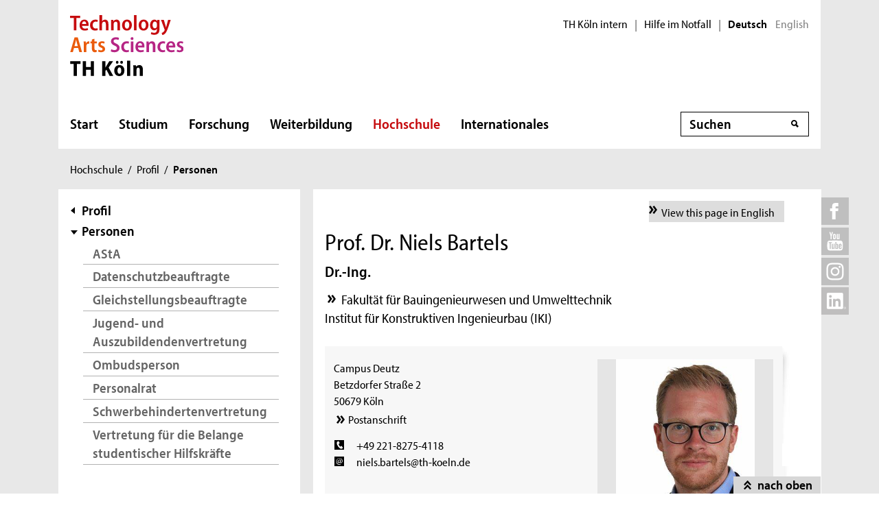

--- FILE ---
content_type: text/html; charset=UTF-8
request_url: https://www.th-koeln.de/personen/niels.bartels/
body_size: 21763
content:

<!DOCTYPE html>
<!--[if lt IE 8]>   <html class="no-js ie ie7" lang="de" prefix="og: http://ogp.me/ns#"> <![endif]-->
<!--[if IE 8]>      <html class="no-js ie ie8" lang="de" prefix="og: http://ogp.me/ns#"> <![endif]-->
<!--[if IE 9]>      <html class="no-js ie ie9" lang="de" prefix="og: http://ogp.me/ns#"> <![endif]-->
<!--[if gt IE 9]>   <html class="no-js ie" lang="de" prefix="og: http://ogp.me/ns#"> <![endif]-->
<!--[if !IE]>       <html class="no-js" lang="de" prefix="og: http://ogp.me/ns#"> <![endif]-->
<![if !IE]> <html class="no-js" lang="de" prefix="og: http://ogp.me/ns#"> <![endif]>

        <head>
    <meta name="GENERATOR" content="IMPERIA 10.5.5" />

    <meta charset="utf-8">
    <title>Personendetailseite - TH Köln</title>





<!-- Suche  -->
<!-- false -->
<!-- /Suche  -->

<!-- Personen  -->
<!-- true -->
<!-- /Personen  -->

<!-- Rollen -->
<!-- Basis: Inhaltsrollen in Imperia -->

<!--
Personendetailseite niels bartels
WWW
Hello
unknown language in section: ''
Filterliste:  [personen][hochschule]
Filterliste cleaned: [PERSONEN][HOCHSCHULE]
URI-Pfad: personen
Template d. Seite: personenseite

newarea: WWW/DEU/[PERSONEN][HOCHSCHULE]/PERSONEN/PERSONENSEITE

-->


<!--Final Area:  WWW/PERSONEN/NIELS.BARTELS,/FH/WWW/PERSONEN/PERSONENSEITE,PERSONEN,HOCHSCHULE,/FH/WWW/PERSONEN/NIELS.BARTELS/  -->

<!-- Copyright (c) 2000-2017 etracker GmbH. All rights reserved. -->
<!-- This material may not be reproduced, displayed, modified or distributed -->
<!-- without the express prior written permission of the copyright holder. -->
<!-- etracker tracklet 5.0 -->
<script type="text/javascript">
var et_pagename = "Personendetailseite%20niels%20bartels";
var et_areas    = "WWW%2FPERSONEN%2FNIELS.BARTELS%2C%2FFH%2FWWW%2FPERSONEN%2FPERSONENSEITE%2CPERSONEN%2CHOCHSCHULE%2C%2FFH%2FWWW%2FPERSONEN%2FNIELS.BARTELS%2F";
var et_lpage    = "";
var et_sub      = "";
var et_seg1    = "%5BEXTERNAL%5D";

// Mögliche Parameter
//var et_pagename = "";
//var et_areas = "";
//var et_url = "";
//var et_target = "";
//var et_ilevel = 0;
//var et_tval = "";
//var et_cust = 0;
//var et_tonr = "";
//var et_tsale = 0;
//var et_basket = "";
//var et_lpage = "";
//var et_trig = "";
//var et_sub = "";
//var et_se = "";
//var et_tag = "";
</script>
<script id="_etLoader" type="text/javascript" charset="UTF-8" data-block-cookies="true" data-respect-dnt="true" data-secure-code="K9xIXE" src="//static.etracker.com/code/e.js" async></script>
<!-- etracker tracklet 5.0 end -->





    <meta name="description" content="">
    <meta name="keywords" content="" />
    <meta name="DC.language" content="de" id="langDefinition"/>
    <meta name="viewport" content="user-scalable=0, initial-scale=1.0, width=device-width">

    <!--facebook-->
            <meta property="og:title" content="Personendetailseite" />
        <meta property="og:description" content="" />
        <meta property="og:type" content="website" />
        <meta property="og:url" content="https://www.th-koeln.de/personen/index.php" />

    <!--twitter-->
    <meta name="twitter:card" content="summary"></meta>
<meta name="twitter:site" content="@th_koeln" />
<meta name="twitter:title" content="Personendetailseite">
<meta name="twitter:description" content="" />

    <script src='//use.typekit.net/rwf5hsu.js'></script>
    <script>
        document.getElementsByTagName('html')[0].className = "has-js";
        try{Typekit.load();}catch(e){}
    </script>
    <script>
        var css = document.createElement('link');
        css.rel = "stylesheet";
        css.href = '/css/adobeblank.css';
        var scr = document.getElementsByTagName('script')[0];
        scr.parentNode.insertBefore(css, scr);
    </script>

    <link rel="stylesheet" href="/css/css-min.1762940313.css" media="screen">
    <link rel="stylesheet" href="/css/print.1653558720.css" media="print">


    <!--[if IE]>
    <link rel="stylesheet" href="/css/fonts_ie.css">
    <![endif]-->

    <link rel="apple-touch-icon" sizes="57x57" href="/apple-icon-57x57.png">
    <link rel="apple-touch-icon" sizes="60x60" href="/apple-icon-60x60.png">
    <link rel="apple-touch-icon" sizes="72x72" href="/apple-icon-72x72.png">
    <link rel="apple-touch-icon" sizes="76x76" href="/apple-icon-76x76.png">
    <link rel="apple-touch-icon" sizes="114x114" href="/apple-icon-114x114.png">
    <link rel="apple-touch-icon" sizes="120x120" href="/apple-icon-120x120.png">
    <link rel="apple-touch-icon" sizes="144x144" href="/apple-icon-144x144.png">
    <link rel="apple-touch-icon" sizes="152x152" href="/apple-icon-152x152.png">
    <link rel="apple-touch-icon" sizes="180x180" href="/apple-icon-180x180.png">
    <link rel="icon" type="image/png" sizes="192x192"  href="/android-icon-192x192.png">
    <link rel="icon" type="image/png" sizes="32x32" href="/favicon-32x32.png">
    <link rel="icon" type="image/png" sizes="96x96" href="/favicon-96x96.png">
    <link rel="icon" type="image/png" sizes="16x16" href="/favicon-16x16.png">
    <link rel="manifest" href="/manifest.json">
    <meta name="msapplication-TileColor" content="#ffffff">
    <meta name="msapplication-TileImage" content="/ms-icon-144x144.png">
    <meta name="theme-color" content="#ffffff">

    <script type="text/javascript">
        page_language = "de";

        document.write('<meta name="X-Imperia-Live-Info" content="f2543a20-4d95-eb22-b221-c142c8f08ad9/7/32/33/34/60" />');
    </script>
    <!-- al start extensions --><style type="text/css">
#mainnav #tnavpublic60 {font-weight:bold !important;text-decoration:none !important;}
</style>

    <script type="text/javascript">var activeNav = "tnavpublic60"; var al_scrambled = [];</script>

</head>



<body class="site-owa">
<!-- SECT ION:linguas[0] -->
<div class="wrapper clearfix">



























































































































































































































































































































































































































































































<div class="header clearfix ">
    <header id="header" class="header">

        <a class="visually-hidden-focusable" href="#navigation-main">Direkt zur Hauptnavigation</a>
                <a class="visually-hidden-focusable" href="#context">Direkt zur Subnavigation</a>
                <a class="visually-hidden-focusable" href="#content">Direkt zum Inhalt</a>
        <a class="visually-hidden-focusable" href="#footer">Direkt zum Fußbereich</a>

        <div class="row-content">
            

<div class="logo-thk">
    <a href="https://www.th-koeln.de" title="Startseite der TH Köln">
        <img src="/img/logo.svg" alt="TH Köln Logo">
    </a>
</div>


            <div class="meta">
                

<div class="siteswitch">
    <a href="https://intern.th-koeln.de/th-koeln-intern_25.php" target="_blank" title="Interne Seite der TH Köln in einem neuen Fenster öffnen">TH Köln intern</a>
    <span class="pipe-separator mobile-only">|</span>
    <span class="pipe-separator desktop-only">|</span>

    <a href="https://www.th-koeln.de/hochschule/hilfe-im-notfall_117167.php" title="Informationen und Hilfe für einen aktuen Notfall">Hilfe im Notfall</a>
    <span class="pipe-separator desktop-only">|</span>

    <div class="siteswitch-lang-wrapper">
                <span class="langswitchselected">Deutsch</span>
        <span class="langswitchgap"><a href="/en/">English</a></span>
            </div>
</div>
                
            </div>
        </div>

        <div class="row-navigation">
            <nav id="navigation-main">
    <button class="menu_burger" type="button" data-bs-toggle="collapse" data-bs-target="#mainmenu" aria-expanded="false">Menü</button>

    <div class="menu_container collapse" id="mainmenu">

        <div class="submenu_header">
            Navigation
            <button class="submenu_close" type="button" data-bs-toggle="collapse" data-bs-target="#mainmenu" aria-expanded="false"></button>
        </div>

        <ul class="level_1">

                        <li>
                <a href="/startseite_16.php">Start</a>
                            </li>
                        <li>
                <a href="/studium/studium_45.php">Studium</a>
                
                <button class="collapsed" data-bs-toggle="collapse" data-bs-target="#submenu_45" aria-expanded="false"></button>
                <div class="submenu_container collapse" id="submenu_45">
                    <div class="submenu_headline"><a href="/studium/studium_45.php">Studium</a></div>

                    <ul class="level_2 ">
                                                            <li class="">
                                                    <a href="/studium/alle-studiengaenge-auf-einen-blick_76.php">Studiengänge</a>
                                                                            <ul class="level_3">
                                                                <li>
                                    <a href="/studium/angewandte-naturwissenschaften_109.php">Angewandte Naturwissenschaften</a>
                                </li>
                                                                <li>
                                    <a href="/studium/architektur-und-bauwesen_119.php">Architektur und Bauwesen</a>
                                </li>
                                                                <li>
                                    <a href="/studium/studiengaenge-aus-dem-bereich-informatik_1564.php">Informatik</a>
                                </li>
                                                                <li>
                                    <a href="/studium/information-und-kommunikation_111.php">Information und Kommunikation</a>
                                </li>
                                                                <li>
                                    <a href="/studium/studiengaenge-aus-dem-bereich-ingenieurwesen_1565.php">Ingenieurwissenschaften</a>
                                </li>
                                                                <li>
                                    <a href="/studium/kultur-und-gesellschaft_101.php">Kultur, Gesellschaft und Soziales</a>
                                </li>
                                                                <li>
                                    <a href="/studium/umwelt-und-energie_65150.php">Umwelt und Energie</a>
                                </li>
                                                                <li>
                                    <a href="/studium/wirtschaft_106.php">Wirtschaft</a>
                                </li>
                                                                <li>
                                    <a href="/studium/auslaufende-studiengaenge_8312.php">Auslaufende Studiengänge</a>
                                </li>
                                                            </ul>
                                            
                    </li>
                                                            <li class="">
                                                    <a href="/studium/studienberatung_122820.php">Studienberatung</a>
                                                                            <ul class="level_3">
                                                                <li>
                                    <a href="/studium/fuer-studieninteressierte_123051.php">Für Studieninteressierte</a>
                                </li>
                                                                <li>
                                    <a href="/studium/fuer-studierende_123612.php">Für Studierende</a>
                                </li>
                                                                <li>
                                    <a href="/studium/fuer-eltern--lehrkraefte_123614.php">Für Lehrkräfte &amp; Eltern</a>
                                </li>
                                                                <li>
                                    <a href="/studium/themenbezogene-beratung_123803.php">Beratungsthemen &amp; Anlaufstellen</a>
                                </li>
                                                                <li>
                                    <a href="/studium/faq--haeufige-fragen_123618.php">FAQ | Häufig gestellte Fragen</a>
                                </li>
                                                            </ul>
                                            
                    </li>
                                                            <li class="">
                                                    <a href="/studium/bewerbung-und-zulassung_205.php">Bewerbung und Zulassung</a>
                                                                            <ul class="level_3">
                                                                <li>
                                    <a href="/studium/zulassungsvoraussetzungen_206.php">Zulassungs&shy;voraussetzungen</a>
                                </li>
                                                                <li>
                                    <a href="/studium/bewerbung_207.php">Bewerbung</a>
                                </li>
                                                                <li>
                                    <a href="/studium/finanzierung-und-foerderung_208.php">Finanzierung und Förderung </a>
                                </li>
                                                                <li>
                                    <a href="/studium/mathefit-unterstuetzung-beim-studienstart_81616.php">Studienvorbereitung: Mathefit</a>
                                </li>
                                                                <li>
                                    <a href="/studium/erstsemesterinformationen_127570.php">Erstsemesterinformationen</a>
                                </li>
                                                            </ul>
                                            
                    </li>
                                                            <li class="">
                                                    <a href="/studium/rund-ums-studium_209.php">Rund ums Studium</a>
                                                                            <ul class="level_3">
                                                                <li>
                                    <a href="/studium/studienorganisation_5341.php">Studienorganisation</a>
                                </li>
                                                                <li>
                                    <a href="/studium/kompetenzwerkstatt_94004.php">Kompetenzwerkstatt</a>
                                </li>
                                                                <li>
                                    <a href="/studium/lernen-an-der-th-koeln_45385.php">Lernen an der TH Köln</a>
                                </li>
                                                                <li>
                                    <a href="/studium/studentisches-leben_212.php">Studentisches Leben</a>
                                </li>
                                                                <li>
                                    <a href="/studium/ins-ausland-gehen_213.php">Ins Ausland gehen</a>
                                </li>
                                                                <li>
                                    <a href="/studium/existenzgruendung-den-weg-in-die-selbstaendigkeit-wagen_57734.php">Existenzgründung</a>
                                </li>
                                                            </ul>
                                            
                    </li>
                                                            <li class="">
                                                    <a href="/studium/nach-dem-studium_214.php">Nach dem Studium</a>
                                                                            <ul class="level_3">
                                                                <li>
                                    <a href="/studium/karriere_215.php">Karriere</a>
                                </li>
                                                                <li>
                                    <a href="/studium/promotion_216.php">Promotion</a>
                                </li>
                                                                <li>
                                    <a href="/studium/alumni_217.php">Alumni</a>
                                </li>
                                                            </ul>
                                            
                    </li>
                                        </ul>
                </div>
                            </li>
                        <li>
                <a href="/forschung/forschung_52.php">Forschung</a>
                
                <button class="collapsed" data-bs-toggle="collapse" data-bs-target="#submenu_52" aria-expanded="false"></button>
                <div class="submenu_container collapse" id="submenu_52">
                    <div class="submenu_headline"><a href="/forschung/forschung_52.php">Forschung</a></div>

                    <ul class="level_2 ">
                                                            <li class="">
                                                    <a href="/forschung/forschungsprofil_5262.php">Forschungsprofil</a>
                                                                            <ul class="level_3">
                                                                <li>
                                    <a href="/forschung/forschungsstrukturen_708.php">Forschungsstrukturen</a>
                                </li>
                                                                <li>
                                    <a href="/forschung/aktuelle-projekte_2418.php">Aktuelle Projekte</a>
                                </li>
                                                                <li>
                                    <a href="/forschung/human-resources-strategy-for-researchers2_5228.php">HR Excellence in Research</a>
                                </li>
                                                            </ul>
                                            
                    </li>
                                                            <li class="">
                                                    <a href="/forschung/forschungsservice_5278.php">Forschungsservice</a>
                                                                            <ul class="level_3">
                                                                <li>
                                    <a href="/forschung/gute-wissenschaftliche-praxis_2412.php">Gute Wissenschaftliche Praxis</a>
                                </li>
                                                                <li>
                                    <a href="/forschung/verhaltenskodex_82838.php">Verhaltenskodex</a>
                                </li>
                                                                <li>
                                    <a href="/forschung/kommission-zur-verantwortung-in-der-wissenschaft_88701.php">Kommission zur Verantwortung in der Wissenschaft</a>
                                </li>
                                                                <li>
                                    <a href="/forschung/forschungsfoerderung_2410.php">Forschungsförderung</a>
                                </li>
                                                                <li>
                                    <a href="/forschung/forschungsdatenmanagement_52640.php">Forschungsdatenmanagement</a>
                                </li>
                                                                <li>
                                    <a href="/forschung/kontakt_2414.php">Kontakt</a>
                                </li>
                                                            </ul>
                                            
                    </li>
                                                            <li class="">
                                                    <a href="/forschung/wissenschaftliche-karriere_98857.php">Wissenschaftliche Karriere</a>
                                                                            <ul class="level_3">
                                                                <li>
                                    <a href="/forschung/promotionsinteressierte_82475.php">Promotionsinteressierte</a>
                                </li>
                                                                <li>
                                    <a href="/forschung/promovierende_82806.php">Promovierende</a>
                                </li>
                                                                <li>
                                    <a href="/forschung/postdocs_82698.php">Postdocs</a>
                                </li>
                                                                <li>
                                    <a href="/forschung/betreuerinnen_83250.php">Betreuer*innen</a>
                                </li>
                                                                <li>
                                    <a href="/forschung/wissenswertes-von-a-z_83043.php">Wissenswertes von A-Z</a>
                                </li>
                                                            </ul>
                                            
                    </li>
                                                            <li class="">
                                                    <a href="/forschung/wissenstransfer_33537.php">Wissenstransfer</a>
                                                                            <ul class="level_3">
                                                                <li>
                                    <a href="/forschung/kooperationen_33538.php">Kooperationen</a>
                                </li>
                                                                <li>
                                    <a href="/forschung/patente_718.php">Patente</a>
                                </li>
                                                                <li>
                                    <a href="/forschung/gruendungen_719.php">Existenzgründungen</a>
                                </li>
                                                            </ul>
                                            
                    </li>
                                        </ul>
                </div>
                            </li>
                        <li>
                <a href="/weiterbildung/weiterbildung_70.php">Weiterbildung</a>
                
                <button class="collapsed" data-bs-toggle="collapse" data-bs-target="#submenu_70" aria-expanded="false"></button>
                <div class="submenu_container collapse" id="submenu_70">
                    <div class="submenu_headline"><a href="/weiterbildung/weiterbildung_70.php">Weiterbildung</a></div>

                    <ul class="level_2 ">
                                                            <li class="">
                                                    <a href="/weiterbildung/weiterbildungsangebote_290.php">Unser Weiterbildungsangebot</a>
                                                                            <ul class="level_3">
                                                                <li>
                                    <a href="/weiterbildung/bibliothek--information_130907.php">Bibliothek und Information</a>
                                </li>
                                                                <li>
                                    <a href="/weiterbildung/bildung-und-soziales_59301.php">Bildung und Beratung</a>
                                </li>
                                                                <li>
                                    <a href="/weiterbildung/design-und-kultur_59303.php">Design und Kultur</a>
                                </li>
                                                                <li>
                                    <a href="/weiterbildung/information-und-kommunikation_59307.php">Digitales und Kommunikation</a>
                                </li>
                                                                <li>
                                    <a href="/weiterbildung/oekonomie-und-recht_59309.php">Ökonomie, Versicherung und Recht</a>
                                </li>
                                                                <li>
                                    <a href="/weiterbildung/sicherheit-und-risiko_59310.php">Sicherheit und Risiko</a>
                                </li>
                                                                <li>
                                    <a href="/weiterbildung/stadt-und-mobilitaet_59311.php">Stadtplanung und Infrastruktur</a>
                                </li>
                                                            </ul>
                                            
                    </li>
                                                            <li class="">
                                                    <a href="/weiterbildung/bildungsfoerderung-und--finanzierung_129118.php">Bildungsförderung und -finanzierung</a>
                                                                            <ul class="level_3">
                                                                <li>
                                    <a href="/weiterbildung/rabatte_131607.php">Rabatte</a>
                                </li>
                                                            </ul>
                                            
                    </li>
                                                            <li class="">
                                                    <a href="/weiterbildung/massgeschneiderte-weiterbildungen_129070.php">Maßgeschneiderte Weiterbildungen</a>
                                                                            <ul class="level_3">
                                                                <li>
                                    <a href="/weiterbildung/inhouse-weiterbildung_131609.php">Anfrageformular</a>
                                </li>
                                                            </ul>
                                            
                    </li>
                                        </ul>
                </div>
                            </li>
                        <li>
                <a href="/hochschule/hochschule_71.php" class="active" aria-current="page">Hochschule</a>
                
                <button class="collapsed" data-bs-toggle="collapse" data-bs-target="#submenu_71" aria-expanded="false"></button>
                <div class="submenu_container collapse" id="submenu_71">
                    <div class="submenu_headline"><a href="/hochschule/hochschule_71.php">Hochschule</a></div>

                    <ul class="level_2 ">
                                                            <li class="">
                                                    <a href="/hochschule/aktuelles_233.php">Aktuelles</a>
                                                                            <ul class="level_3">
                                                                <li>
                                    <a href="/hochschule/nachrichten_232.php">Nachrichten</a>
                                </li>
                                                                <li>
                                    <a href="/hochschule/termine_231.php">Termine</a>
                                </li>
                                                                <li>
                                    <a href="/hochschule/podcast_110804.php">Podcast</a>
                                </li>
                                                                <li>
                                    <a href="/hochschule/dossiers_12135.php">Dossiers</a>
                                </li>
                                                                <li>
                                    <a href="/hochschule/presse_7932.php">Presse und Kommunikation</a>
                                </li>
                                                                <li>
                                    <a href="/hochschule/amtliche-mitteilungen_51838.php">Amtliche Mitteilungen</a>
                                </li>
                                                                <li>
                                    <a href="/hochschule/standortentwicklung_68527.php">Standortentwicklung</a>
                                </li>
                                                                <li>
                                    <a href="/hochschule/stellenangebote_90041.php">Stellenangebote</a>
                                </li>
                                                            </ul>
                                            
                    </li>
                                                            <li class="">
                                                    <a href="/hochschule/profil_3746.php" class="active" aria-current="page">Profil</a>
                                                                            <ul class="level_3">
                                                                <li>
                                    <a href="/hochschule/personen_3850.php" class="active" aria-current="page">Personen</a>
                                </li>
                                                                <li>
                                    <a href="/hochschule/lehr--und-lernkultur_6277.php">Lehr-, Lern- und Beratungskultur</a>
                                </li>
                                                                <li>
                                    <a href="/hochschule/familienfreundlichkeit_3759.php">Familienfreundlichkeit</a>
                                </li>
                                                                <li>
                                    <a href="/hochschule/antidiskriminierung_123383.php">Antidiskriminierung</a>
                                </li>
                                                                <li>
                                    <a href="/hochschule/qualitaetsmanagement_51547.php">Qualitätsmanagement</a>
                                </li>
                                                                <li>
                                    <a href="/hochschule/transferkultur_40870.php">Transferkultur</a>
                                </li>
                                                                <li>
                                    <a href="/hochschule/nachhaltige-hochschule_7362.php">Nachhaltigkeit</a>
                                </li>
                                                                <li>
                                    <a href="/hochschule/weltoffene-hochschule_30731.php">Weltoffene Hochschule</a>
                                </li>
                                                                <li>
                                    <a href="/hochschule/partner-und-foerderer_3840.php">Netzwerk</a>
                                </li>
                                                                <li>
                                    <a href="/hochschule/hochschulweite-projekte_111634.php">Hochschulweite Projekte</a>
                                </li>
                                                                <li>
                                    <a href="/hochschule/karriere-an-der-th-koeln_89819.php">Karriere an der TH Köln</a>
                                </li>
                                                            </ul>
                                            
                    </li>
                                                            <li class="">
                                                    <a href="/hochschule/organisation_3750.php">Organisation</a>
                                                                            <ul class="level_3">
                                                                <li>
                                    <a href="/hochschule/hochschulleitung_3749.php">Hochschulleitung</a>
                                </li>
                                                                <li>
                                    <a href="/hochschule/hochschulverwaltung_3860.php">Hochschulverwaltung</a>
                                </li>
                                                                <li>
                                    <a href="/hochschulbibliothek/hochschulbibliothek_3862.php">Hochschulbibliothek</a>
                                </li>
                                                                <li>
                                    <a href="/hochschule/campus-it_3866.php">Campus IT</a>
                                </li>
                                                                <li>
                                    <a href="/hochschule/akademie-fuer-wissenschaftliche-weiterbildung_35103.php">Akademie für wissenschaftliche Weiterbildung</a>
                                </li>
                                                                <li>
                                    <a href="/hochschule/zentrum-fuer-lehrentwicklung_47876.php">Zentrum für Lehrentwicklung</a>
                                </li>
                                                                <li>
                                    <a href="/hochschule/historisches-archiv_7758.php">Historisches Archiv</a>
                                </li>
                                                                <li>
                                    <a href="/hochschule/standorte_3914.php">Standorte</a>
                                </li>
                                                                <li>
                                    <a href="/hochschule/zentrale-werkstaetten_18235.php">Zentrale Werkstätten</a>
                                </li>
                                                            </ul>
                                            
                    </li>
                                                            <li class="">
                                                    <a href="/hochschule/fakultaeten_325.php">Fakultäten</a>
                                                                            <ul class="level_3">
                                                                <li>
                                    <a href="/angewandte-naturwissenschaften/fakultaet-fuer-angewandte-naturwissenschaften_2467.php">Angewandte Naturwissenschaften</a>
                                </li>
                                                                <li>
                                    <a href="/angewandte-sozialwissenschaften/angewandte-sozialwissenschaften_46.php">Angewandte Sozialwissenschaften</a>
                                </li>
                                                                <li>
                                    <a href="/anlagen-energie-und-maschinensysteme/fakultaet-fuer-anlagen-energie--und-maschinensysteme_2465.php">Anlagen, Energie- und Maschinensysteme</a>
                                </li>
                                                                <li>
                                    <a href="/architektur/fakultaet-fuer-architektur_2461.php">Architektur</a>
                                </li>
                                                                <li>
                                    <a href="/bauingenieurwesen-und-umwelttechnik/fakultaet-fuer-bauingenieurwesen-und-umwelttechnik_2462.php">Bauingenieurwesen und Umwelttechnik</a>
                                </li>
                                                                <li>
                                    <a href="/fahrzeugsysteme-und-produktion/fakultaet-fuer-fahrzeugsysteme-und-produktion_2464.php">Fahrzeugsysteme und Produktion</a>
                                </li>
                                                                <li>
                                    <a href="/informatik-und-ingenieurwissenschaften/fakultaet-fuer-informatik-und-ingenieurwissenschaften_2466.php">Informatik und Ingenieurwissenschaften</a>
                                </li>
                                                                <li>
                                    <a href="/informations-und-kommunikationswissenschaften/fakultaet-fuer-informations--und-kommunikationswissenschaften_2459.php"> Informations- und Kommunikations- wissenschaften</a>
                                </li>
                                                                <li>
                                    <a href="/informations-medien-und-elektrotechnik/fakultaet-fuer-informations--medien--und-elektrotechnik_2463.php">Informations-, Medien- und Elektrotechnik</a>
                                </li>
                                                                <li>
                                    <a href="/kulturwissenschaften/fakultaet-fuer-kulturwissenschaften_2458.php">Kulturwissenschaften</a>
                                </li>
                                                                <li>
                                    <a href="/raumentwicklung-und-infrastruktursysteme/fakultaet-fuer-raumentwicklung-und-infrastruktursysteme_71815.php">Raumentwicklung und Infrastruktursysteme</a>
                                </li>
                                                                <li>
                                    <a href="/wirtschafts-und-rechtswissenschaften/fakultaet-fuer-wirtschafts--und-rechtswissenschaften_2460.php">Wirtschafts- und Rechtswissenschaften</a>
                                </li>
                                                            </ul>
                                            
                    </li>
                                        </ul>
                </div>
                            </li>
                        <li>
                <a href="/internationales/internationales_1718.php">Internationales</a>
                
                <button class="collapsed" data-bs-toggle="collapse" data-bs-target="#submenu_1718" aria-expanded="false"></button>
                <div class="submenu_container collapse" id="submenu_1718">
                    <div class="submenu_headline"><a href="/internationales/internationales_1718.php">Internationales</a></div>

                    <ul class="level_2 ">
                                                            <li class="">
                                                    <a href="/internationales/internationale-hochschule_1983.php">TH Köln International</a>
                                                                            <ul class="level_3">
                                                                <li>
                                    <a href="/internationales/internationalisierungsstrategie_84954.php">Internationalisierungsstrategie</a>
                                </li>
                                                                <li>
                                    <a href="/internationales/internationale-netzwerke_54488.php">Internationale Partnerschaften</a>
                                </li>
                                                                <li>
                                    <a href="/internationales/pioneer-alliance_110912.php">PIONEER Alliance</a>
                                </li>
                                                                <li>
                                    <a href="/internationales/connecting-dots_125386.php">Connecting Dots</a>
                                </li>
                                                                <li>
                                    <a href="/internationales/ready-study-go_114251.php">Ready, Study, Go</a>
                                </li>
                                                                <li>
                                    <a href="/internationales/internationale-studiengaenge_2032.php">Internationale Studiengänge</a>
                                </li>
                                                                <li>
                                    <a href="/internationales/referat-fuer-internationale-angelegenheiten_76842.php">Referat Internationale Angelegenheiten</a>
                                </li>
                                                                <li>
                                    <a href="/internationales/sprachlernzentrum_9102.php">Sprachlernzentrum</a>
                                </li>
                                                            </ul>
                                            
                    </li>
                                                            <li class="">
                                                    <a href="/internationales/incomings_1984.php">Incomings</a>
                                                                            <ul class="level_3">
                                                                <li>
                                    <a href="/internationales/prospective-students_84653.php">Prospective Students</a>
                                </li>
                                                                <li>
                                    <a href="/internationales/degree-seeking-students_84655.php">Degree-Seeking Students</a>
                                </li>
                                                                <li>
                                    <a href="/internationales/refugees_46903.php">Refugees</a>
                                </li>
                                                                <li>
                                    <a href="/internationales/exchange-students_2027.php">Exchange Students</a>
                                </li>
                                                                <li>
                                    <a href="/internationales/daad-preis-an-der-th-koeln_83605.php">DAAD-Preis an der TH Köln</a>
                                </li>
                                                            </ul>
                                            
                    </li>
                                                            <li class="">
                                                    <a href="/internationales/outgoings_1985.php">Outgoings</a>
                                                                            <ul class="level_3">
                                                                <li>
                                    <a href="/internationales/vorbereitung-auslandsaufenthalt_2016.php">Vorbereitung Auslandsaufenthalt</a>
                                </li>
                                                                <li>
                                    <a href="/internationales/auslandsstudium_2017.php">Auslandsstudium</a>
                                </li>
                                                                <li>
                                    <a href="/internationales/doppelabschlussprogramme-an-der-th-koeln_80636.php">Doppelabschlussprogramme</a>
                                </li>
                                                                <li>
                                    <a href="/internationales/auslandspraktikum_2018.php">Auslandspraktikum</a>
                                </li>
                                                                <li>
                                    <a href="/internationales/erasmus_2019.php">Erasmus+</a>
                                </li>
                                                                <li>
                                    <a href="/internationales/kurzzeitprogramme_2020.php">Kurzzeitprogramme</a>
                                </li>
                                                                <li>
                                    <a href="/internationales/externe-stipendiengeber_77170.php">Stipendien</a>
                                </li>
                                                                <li>
                                    <a href="/internationales/zurueck-in-koeln_8246.php">Zurück in Deutschland</a>
                                </li>
                                                                <li>
                                    <a href="/internationales/faq---nachgefragt_64741.php">FAQ - Nachgefragt</a>
                                </li>
                                                            </ul>
                                            
                    </li>
                                                            <li class="">
                                                    <a href="/internationales/staff-and-scholars_78299.php">Staff and Scholars</a>
                                                                            <ul class="level_3">
                                                                <li>
                                    <a href="/internationales/international-scholar-services_78309.php">International Scholar Services</a>
                                </li>
                                                                <li>
                                    <a href="/internationales/incoming-staff-and-scholars_78324.php">Incoming Staff and Scholars</a>
                                </li>
                                                                <li>
                                    <a href="/internationales/outgoing-staff-and-scholars_78720.php">Outgoing Staff and Scholars</a>
                                </li>
                                                                <li>
                                    <a href="/internationales/forschen-an-der-th-koeln_113766.php">Forschen an der TH Köln</a>
                                </li>
                                                            </ul>
                                            
                    </li>
                                                            <li class="">
                                                    <a href="/internationales/kontakt-referat-fuer-internationale-angelegenheiten_113591.php">Kontakt</a>
                                                                            <ul class="level_3">
                                                                <li>
                                    <a href="/internationales/kontakt-incoming-exchange-students_114287.php">Incoming Exchange Students</a>
                                </li>
                                                                <li>
                                    <a href="/internationales/kontakt-incoming-international-guest-scholars-and-staff-mobility_114571.php">Incoming Staff and Scholars</a>
                                </li>
                                                                <li>
                                    <a href="/internationales/kontakt-international-degree-seeking-students_113587.php">International Degree-Seeking Students</a>
                                </li>
                                                                <li>
                                    <a href="/internationales/kontakt-international-visits_114296.php">International Visits</a>
                                </li>
                                                                <li>
                                    <a href="/internationales/kontakt-internationale-partnerschaften_114290.php">Internationale Partnerschaften</a>
                                </li>
                                                                <li>
                                    <a href="/internationales/kontakt-outgoing-exchange-students_114293.php">Outgoing Exchange Students</a>
                                </li>
                                                                <li>
                                    <a href="/internationales/kontakt-outgoing-guest-scholars-and-staff-mobility_114576.php">Outgoing Staff and Scholars</a>
                                </li>
                                                                <li>
                                    <a href="/internationales/kontakt-refugees_113582.php">Refugees</a>
                                </li>
                                                                <li>
                                    <a href="/internationales/konakt-allgemeine-anfragen-internationale-angelegenheiten_114295.php">Allgemeine Anfragen</a>
                                </li>
                                                            </ul>
                                            
                    </li>
                                        </ul>
                </div>
                            </li>
            
        </ul>

        <div class="submenu_footer">
            <button class="submenu_close" type="button" data-bs-toggle="collapse" data-bs-target="#mainmenu" aria-expanded="false">Schließen</button></div>
        </div>

</nav>


            <div class="search search-nav">
    <form method="get" action="/suche/index.php" autocomplete="off">
                <div class="search-container">
            <label for="searchInput" class="unsichtbar">Suche</label>
            <span class="visuallyhidden">Suche</span>
            <input type="text" value="" class="inputText inputField"
                name="query" id="searchInput" placeholder="Suchen"
                autocomplete="off">
            <span class="auto-suggest"></span>
            <input type="submit" value="" class="inputSubmit">
            <input type="hidden" value='/autosuggest.php' class="search-path">
        </div>
            </form>
</div>

        </div>

    </header> 
</div>


<div id="breadcrumb">
    <span class="visuallyhidden">Sie sind hier:</span>
    <ul>

                                                <li><a href="/hochschule/hochschule_71.php">Hochschule</a><span>/</span></li><script type="text/javascript">var activeTop = "tnavpublic71";</script>                                                                            <li><a href="/hochschule/profil_3746.php">Profil</a><span>/</span></li>                                                                <li class="last"><strong>Personen</strong></li>
                                </ul>
</div>

    <div class="inner-wrapper">
        <div id="social-icons-top">
        <ul>
            <li class="social-icon">
                <a href="https://www.facebook.com/technischehochschulekoeln" target="_blank">
                    <img src="/img/icons/social-facebook-top.svg" height="40" width="40" alt="Facebook">
                </a>
                <div class="social-content">
                    <a href="https://www.facebook.com/technischehochschulekoeln" class="link external invert" target="_blank">TH Köln bei Facebook</a>
                </div>
            </li>

            <li class="social-icon">
                <a href="https://www.youtube.com/channel/UCiGwydBeO5PHU86jHIoIw_A/" target="_blank">
                    <img src="/img/icons/social-youtube-top.svg" height="40" width="40" alt="Youtube">
                </a>
                <div class="social-content">
                    <a href="https://www.youtube.com/channel/UCiGwydBeO5PHU86jHIoIw_A/" class="link external invert" target="_blank">TH Köln bei YouTube</a>
                </div>
            </li>
            <li class="social-icon">
                <a href="https://www.instagram.com/th_koeln/" target="_blank">
                    <img src="/img/icons/social-instagram-top.svg" height="40" width="40" alt="Instagram">
                </a>
                <div class="social-content">
                    <a href="https://www.instagram.com/th_koeln/" class="link external invert" target="_blank">TH Köln bei Instagram</a>
                </div>
            </li>
            <li class="social-icon">
                <a href="https://www.linkedin.com/school/113372" target="_blank">
                    <img src="/img/icons/social-linkedin-top.svg" height="40" width="40" alt="Linkedin">
                </a>
                <div class="social-content">
                    <a href="https://www.linkedin.com/school/113372" class="link external invert" target="_blank">TH Köln bei LinkedIn</a>
                </div>
            </li>
        </ul>
    </div>

        <div class="divider clearfix">




            <div id="context" class="context">

        <a id="subnavAnchor" class="hidden"></a>
<div class="c1" id="subnav">


            <div class="button-mobile"></div>
        <nav>
            <div class="subnav">
                <h2 class="visuallyhidden">Subnavigation</h2>
                                    <div class="layer-up">
                        <a href="/hochschule/profil_3746.php">Profil</a>
                    </div>
                                                    <ul>
                        <li>
                                                            <a href="/hochschule/personen_3850.php" class="first-item">Personen</a>
                                                        <script type="text/javascript">activeNav = "tnavpublic3850";</script>
                                                            <ul>
                                                                                                                        <li><a href="/hochschule/asta_7653.php">AStA</a></li>
                                                                                                                                                                <li><a href="/hochschule/datenschutzbeauftrager_7317.php">Datenschutzbeauftragte</a></li>
                                                                                                                                                                <li><a href="/hochschule/gleichstellungsbeauftragte_7297.php">Gleichstellungsbeauftragte</a></li>
                                                                                                                                                                <li><a href="/hochschule/jugendauszubildendenvertretung_6258.php">Jugend- und Auszubildendenvertretung</a></li>
                                                                                                                                                                <li><a href="/hochschule/ombudsmann_8462.php">Ombudsperson</a></li>
                                                                                                                                                                <li><a href="/hochschule/personalvertretungen_7301.php">Personalrat</a></li>
                                                                                                                                                                <li><a href="/hochschule/schwerbehindertenvertretung_7320.php">Schwerbehindertenvertretung</a></li>
                                                                                                                                                                <li><a href="/hochschule/vertretung-fuer-die-belange-studentischer-hilfskraefte_93847.php">Vertretung für die Belange studentischer Hilfskräfte</a></li>
                                                                                                            </ul>
                                                    </li>
                    </ul>
                            </div>
        </nav>
    </div>







</div>





    <a id="contentAnchor" class="hidden"></a>
            <div id="content" class="content clearfix">

            <div class="c2">
        <div class="switch">
            
                <a href="/en/person/niels.bartels/" class="link internal">View this page in English</a>
        </div>

                <div class="article">
                    <article>
                        
<div class="personal-site">
        <h1>Prof. Dr. Niels Bartels</h1>
            <span class="academic-degree">Dr.-Ing.</span>
    
    <div class="introduction-personal">

                                    <a href="/bauingenieurwesen-und-umwelttechnik/" class="link internal">
                        Fakult&auml;t f&uuml;r Bauingenieurwesen und Umwelttechnik                    </a>
                                                    <p>Institut f&uuml;r Konstruktiven Ingenieurbau (IKI)</p>
                                    <p></p>
            </div>

        <div class="profile person-details">
        <div class="profile-shadow">
            <div class="profile-bg">
                                    <img src="/pseimg/1fa5ea1a68ff6f0561329c438690c338656beda6.png" alt="Prof. Dr. Niels Bartels" width="252" class="pse-img-bg">
                                <div class="vcard">
                                                                        <p class="adr">
                                                                    <span class="fn">Campus Deutz</span><br>
                                                                    <span class="street-address">Betzdorfer Stra&szlig;e 2</span><br>
                                                                    <span class="postal-code">50679 K&ouml;ln</span><br>
                                                                <a href="/hochschule/standorte_3914.php" class="internal">Postanschrift</a>
                            </p>
                            <br>
                                                                <ul class="details">
                                                    <li class="tel"><img src="/img/icons/contact-telefon.svg" alt="Telefon" class="tel-icon"><span>+49 221-8275-4118</span></li>
                                                <li class="email"><img src="/img/icons/contact-email.svg" alt="Email" class="email-icon"><span>&#110;ie&#108;s.&#98;ar&#116;els&#64;&#116;&#104;&#45;&#107;oel&#110;&#46;d&#101;</span></li>
                                                                    </ul>
                    <ul>
                                        </ul>
            </div>
        </div>
    </div>
</div>

<h2>Sprechstunden</h2>
<div class=" richtext-personal">
                                                                                    <p>
                                                                                                    <strong>Wintersemester 2025/2026</strong><br>
                                                <br>
                                                    Campus Deutz, Betzdorfer Str. 2, Altbau, Raum 218f                                                                                                    <br>
                                                    Nach vorheriger Vereinbarung                                                                                            </p>
                                                        </div>
            
                        
                        
                        
                                        <h2>Lehrgebiete</h2>
                <div class="richtext-personal">
                    <ul>
                                                    <li>
                                                                    <span>Digitales Planen und Bauen</span>
                                                            </li>
                                                    <li>
                                                                    <span>Lifecycle Engineering</span>
                                                            </li>
                                            </ul>
                </div>
            
                                        <h2>Forschungsgebiete</h2>
                <div class="richtext-personal">
                    <ul>
                                                    <li>
                                <div>

                                    <span>Smart Building und Digitale Zwilling</span>
                                                                    </div>
                                                            </li>
                                                    <li>
                                <div>

                                    <span>Lebenszyklusübergreifender Datenaustausch</span>
                                                                    </div>
                                                            </li>
                                                    <li>
                                <div>

                                    <span>Realitätserfassung von Bauwerken</span>
                                                                            <span>Photogrammetrie, 3D Gaussian Splatting (3DGS), Laserscanning</span>
                                                                    </div>
                                                            </li>
                                                    <li>
                                <div>

                                    <span>BIM und Nachhaltigkeit</span>
                                                                    </div>
                                                            </li>
                                                    <li>
                                <div>

                                    <span>Metaverse für Planen, Bauen und Nutzung</span>
                                                                            <span>Augmented Reality (AR), Virtual Reality (VR)</span>
                                                                    </div>
                                                            </li>
                                            </ul>
                </div>
            
                        <div class="accordion">

                                                    <div class="item">
                        <h2 tabindex="0" aria-expanded="false" role="button"><span class="accordion-icon"><span class="visuallyhidden">+</span></span>Projekte / Kooperationen</h2>

                        <div class="tab">
                            <ul>
                                                                    <li>
                                        <div>
                                                                                            <strong>DARTS – Datenbasiertes Routing von Trassen für unterirdische Energietransfer-Infrastrukturen</strong><br>
                                                                                                                                        <span>„DARTS – Datenbasiertes Routing von Trassen für unterirdische Energietransfer-Infrastrukturen“ ist ein Forschungsprojekt, das im Rahmen von „Geoforschung für Nachhaltigkeit (GEO:N)“ vom Bundesministerium für Bildung und Forschung (BMBF) gefördert wird. Unternehmen und Forschungseinrichtungen erarbeiten eine KI-basierte Lösung zur automatisierten Trassenplanung von unterirdischen Energietransfer-Infrastrukturen.

Projektpartner: STUVA, Socotec, DMT 
Fördermittelgeber: Bundesministerium für Bildung und Forschung, Geoforschung für Nachhaltigkeit (GEO:N)  
Laufzeit: 01.04.2024 bis 31.03.2027.</span>
                                                                                    </div>
                                                                                        <a href="https://www.th-koeln.de/hochschule/forschungsprojekt-darts_116308.php" class="link" title="DARTS">DARTS</a>
                                                                            </li>
                                                                    <li>
                                        <div>
                                                                                            <strong>Optimierung von Engineering-Prozessen der kommunalen Gebäudeautomation auf Basis standardisierter Anlagentypen und Informationsmodelle (OptGA4.0)</strong><br>
                                                                                                                                        <span>Aktuell sind Engineering-Prozesse der Gebäudetechnik bzgl. Planung, Ausführung, Inbetriebnahme und operativem Betrieb durch hohe manuelle Aufwendungen, eine geringe Performance sowie viele Brüche mit hohem Informationsverlust zwischen den Prozessphasen gekennzeichnet. Dies führt zu erheblichen Qualitätsdefiziten bei der Errichtung und Nutzung von Gebäudetechnik. Im Betrieb zeigen sich Defizite in der Umsetzung von Automationsfunktionen sowie im anlagennahen Facility Management (FM), was zu suboptimalen Betriebsprozessen und unnötigem Energieverbrauch führt. Grundlegendes Ziel des Forschungsprojekts ist die Entwicklung eines Informationsmodells, das den Informationshaushalt der Technischen Gebäudeausrüstung (TGA) einheitlich, lebenszyklusdurchgängig und maschinenlesbar in gebäudetechnischen Anwendungen beschreibt. 

Auf dessen Basis werden TGA-Typen unter Berücksichtigung bestehender Beschreibungen semantisch ausgeprägt. Schwerpunkt dieser informationstechnischen Standardisierung sind die Use Cases Prozessführung, Qualitätssicherung von Automationsfunktionen und FM. Die in der Praxis meist semantisch uneinheitlich beschriebenen TGA-Anlagen werden durch KI-Anwendungen auf die entwickelten Informationsstandard abgebildet, so dass ein homogener Sprachraum (Syntax und Semantik) als Grundlage für die Implementierung regelbasierter Automatismen entsteht. Dieser bildet die Basis für die Entwicklung von SelfX-FM-Anwendungen, z.B. Asset und Energie Monitoring, welche manuellen Aufwand für das Informations-Engineering bei Ersteinrichtung und über den Lebenszyklus vermeiden. Unter SelfX wird hier die Eigenschaft von Systemen verstanden, ihre Umgebung eigenständig zu erkunden und automatisierte, d.h. Engineering-freie, Interaktionen mit anderen Systemen zu realisieren. 

Projektpartner: Gebäudewirtschaft der Stadt Köln, Schulbau Hamburg, Kieback&Peter, VDI, building Smart, VDMA - Fachverband Automation+Management für Haus+Gebäude, AMEV, eTASK, Fakultät für Architektur und Bauingenieurwesen Bergische Universität Wuppertal 

Fördermittelgeber: Bundesministerium für Bildung und Forschung - FH-Kooperativ

Laufzeit: 01.01.2024 bis 31.12.2027.</span>
                                                                                    </div>
                                                                            </li>
                                                                    <li>
                                        <div>
                                                                                            <strong>Integration des Metaverse in die Lehre des Bauingenieurwesens</strong><br>
                                                                                                                                        <span>Das Lehrforschungsprojekt erforscht den Einfluss des Metaverse auf die Lehre im Bereich des Bauingenieurwesens. Hierfür wurden Elemente des Metaverse als Lehrunterstützung in verschiedenen Modulen integriert und ausgewertet. Die Ergebnisse zeigen, dass das Metaverse zu einer Optimierung des Learning Outcomes beitragen kann.
Gefördert über TransferING, Laufzeit: 2023-2024</span>
                                                                                    </div>
                                                                            </li>
                                                            </ul>
                        </div>
                    </div>
                
                                
                
                                    <!-- Link:  https://bibliografie.th-koeln.de/servlets/solr/select?q=%28nid_dhsbid%3A%22THK0039304%22+AND+status%3A%22confirmed%22%29&fl=*&sort=year+desc&rows=100&version=4.5&mask=search.xed-->

                    <div class="item">
                        <h2 tabindex="0" aria-expanded="false" role="button"><span class="accordion-icon"><span class="visuallyhidden">+</span></span> Publikationen</h2>

                        <div class="tab">
                            <ul class="dhsb"><li id="item-bibthk_mods_00015849" class="dhsb-item">Krischanowski, Viktoria; Schnell, Peter; Bartels, Niels (2026): Integrating Archetypal Insights to Overcome Varriers in BIM Implementation. In: Discover Civil Engineering. Vol. 3. (peer-reviewed/Open Access)<a href="https://doi.org/10.1007/s44290-026-00407-z" class="link external">https://doi.org/10.1007/s44290-026-00407-z</a></li><li id="item-bibthk_mods_00015876" class="dhsb-item">Cooperman, Alissa; Bartels, Niels (2026): Organizational Framework for Facility Management Information Definition and Delivery Process. In: Journal of Computing in Civil Engineering. (peer-reviewed)<a href="https://doi.org/10.1061/9780784486436.066" class="link external">https://doi.org/10.1061/9780784486436.066</a></li><li id="item-bibthk_mods_00014385" class="dhsb-item">Becker, Amelie; Grave, Jakob; Bartels, Niels; Marx, Steffen (2025): Semi-Automated Digital Design Assistant for Frame Bridges. In: Advances in Information Technology in Civil and Building Engineering : Proceedings of ICCCBE 2024 - Volume 1: Modeling and Scheduling. 20th International Conference on Computing in Civil and Building Engineering (ICCCBE); Montreal, Canada; 25.08.-28.08.2024., S. 742 - 755. (peer-reviewed)<a href="https://doi.org/10.1007/978-3-031-84208-5" class="link external">https://doi.org/10.1007/978-3-031-84208-5</a><bri /><a href="https://doi.org/10.1007/978-3-031-84208-5_56" class="link external">https://doi.org/10.1007/978-3-031-84208-5_56</a></li><li id="item-bibthk_mods_00014257" class="dhsb-item">Bartels, Niels; Hahne, Kristina; Wills, Nadine (2025): How to Teach AECO in the Metaverses. In: Advances in Information Technology in Civil and Building Engineering : Proceedings of ICCCBE 2024 - Volume 3: Construction Management. 20th International Conference on Computing in Civil and Building Engineering (ICCCBE); Montreal, Canada; 25.08.-28.08.2024., S. 321 - 335. (peer-reviewed)<a href="https://doi.org/10.1007/978-3-031-84224-5" class="link external">https://doi.org/10.1007/978-3-031-84224-5</a><bri /><a href="https://doi.org/10.1007/978-3-031-84224-5_26" class="link external">https://doi.org/10.1007/978-3-031-84224-5_26</a></li><li id="item-bibthk_mods_00014051" class="dhsb-item">Bartels, Niels; Wills, Nadine (2025): Erweiterte Realitäten in der Lehre : Der Gamechanger für die Lehre im FM. In: Tagungsband SPOTLIGHT FMplus : Facility Management Fachkonferenz. Facility Management Fachkonferenz - Wissenschaft und Praxis im Dialog; Zürich, Schweiz;  30. – 31.01.2025., S. 223 - 235. (Open Access)<a href="https://doi.org/10.21256/zhaw-2512" class="link external">https://doi.org/10.21256/zhaw-2512</a></li><li id="item-bibthk_mods_00014855" class="dhsb-item">Bartels, Niels; Pütz, Carla (2025): Metaverse and Gamification in Civil Engineering Teaching: Case Studies, Synergies and Practical Applications. In: CIB Conferences. 23rd CIB World Building Congress (WBC2025); Purdue University, West Lafayette, USA; 19.05.-23.05.2025. Vol. 1. (peer-reviewed/Open Access)<a href="https://doi.org/10.7771/3067-4883.1785" class="link external">https://doi.org/10.7771/3067-4883.1785</a></li><li id="item-bibthk_mods_00015082" class="dhsb-item">Bartels, Niels; Becker, Simon Christian (2025): Potentials and Barriers of Immersive Construction Meetings. In: Proceedings of the 14th Creative Construction Conference (CCC 2025). Creative Construction Conference; Zadar, Kroatien;14.07.-17.07.2025., S. 101 - 111. (peer-reviewed/Open Access)<a href="https://doi.org/10.22260/CCC2025" class="link external">https://doi.org/10.22260/CCC2025</a><bri /><a href="https://doi.org/10.22260/CCC2025/0014" class="link external">https://doi.org/10.22260/CCC2025/0014</a></li><li id="item-bibthk_mods_00014570" class="dhsb-item">Wimmer, Reinhard; Bartels, Niels; Maile, Tobias (Hrsg.) (2025): Next Generation BIM : Für Praxis und Lehre. Berlin: bSD Verlag (BIM Professional).<a href="https://bibliografie.th-koeln.de/servlets/DozBibEntryServlet?mode=show&id=bibthk_mods_00014570" class="link external">https://bibliografie.th-koeln.de/servlets/DozBibEntryServlet?mode=show&id=bibthk_mods_00014570</a></li><li id="item-bibthk_mods_00014512" class="dhsb-item">Lindkvist, Carmel; Kaufhold, Matthias; Bartels, Niels (2025): Leveraging Digital Twins for Facilities Management. In: Proceedings of the International Conference on Smart and Sustainable Built Environment (SASBE 2024). SASBE 2024; Auckland, New Zealand; 7-9 November 2024., S. 1128 - 1136. (peer-reviewed)<a href="https://doi.org/10.1007/978-981-96-4051-5" class="link external">https://doi.org/10.1007/978-981-96-4051-5</a><bri /><a href="https://doi.org/10.1007/978-981-96-4051-5_108" class="link external">https://doi.org/10.1007/978-981-96-4051-5_108</a></li><li id="item-bibthk_mods_00015026" class="dhsb-item">Bartels, Niels; Wimmer, Reinhard (2025): Digitaler Zwilling - von der Theorie zur Praxis. In: TAB : das Fachmedium der TGA-Branche. Vol. 2025, S. 42 - 45.<a href="https://bibliografie.th-koeln.de/servlets/DozBibEntryServlet?mode=show&id=bibthk_mods_00015026" class="link external">https://bibliografie.th-koeln.de/servlets/DozBibEntryServlet?mode=show&id=bibthk_mods_00015026</a></li><li id="item-bibthk_mods_00015189" class="dhsb-item">Schneider, David Jonathan; Bartels, Niels; Budach, Christoph (2025): KI-gestützte Auswertung Geotechnischer Berichte zur automatisierten Erstellung eines digitalen Baugrundmodells. In: Tagungsband Fachsektionstage Geotechnik – Interdisziplinäres Forum (07.-08.10.2025, Würzburg). Fachsektionstage Geotechnik 2025; Congress Centrum Würzburg, Germany; 07.10.-08.10.2025., S. 181 - 187.<a href="https://bibliografie.th-koeln.de/servlets/DozBibEntryServlet?mode=show&id=bibthk_mods_00015189" class="link external">https://bibliografie.th-koeln.de/servlets/DozBibEntryServlet?mode=show&id=bibthk_mods_00015189</a></li><li id="item-bibthk_mods_00015225" class="dhsb-item">Schneider, David; Bartels, Niels (2025): Künstliche neuronale Netze in der Geotechnik – Fortschritte & Anwendungen. In: Digitale Transformation, Strategien und Anwendungen für Bauingenieure und Architekten : Tagungshandbuch 2025. 1. Symposium Künstliche Intelligenz im Ingenieurbau; hybrid/Ostfildern, Germany; 03.11.-04.11.2025., S. 79 - 86.<a href="https://bibliografie.th-koeln.de/servlets/DozBibEntryServlet?mode=show&id=bibthk_mods_00015225" class="link external">https://bibliografie.th-koeln.de/servlets/DozBibEntryServlet?mode=show&id=bibthk_mods_00015225</a></li><li id="item-bibthk_mods_00015188" class="dhsb-item">Bartels, Niels; Maile, Tobias (2025): Die Zukunft des Ingenieurbaus mit KI. In: Digitale Transformation, Strategien und Anwendungen für Bauingenieure und Architekten : Tagungshandbuch 2025. 1. Symposium Künstliche Intelligenz im Ingenieurbau; hybrid/Ostfildern, Germany; 03.11.-04.11.2025., S. 11 - 21.<a href="https://bibliografie.th-koeln.de/servlets/DozBibEntryServlet?mode=show&id=bibthk_mods_00015188" class="link external">https://bibliografie.th-koeln.de/servlets/DozBibEntryServlet?mode=show&id=bibthk_mods_00015188</a></li><li id="item-bibthk_mods_00015224" class="dhsb-item">Bartels, Niels; Maile, Tobias (Hrsg.) (2025): Digitale Transformation, Strategien und Anwendungen für Bauingenieure und Architekten : Tagungshandbuch 2025. Tübingen: expert Verlag (Künstliche Intelligenz im Ingenieurbau).<a href="https://bibliografie.th-koeln.de/servlets/DozBibEntryServlet?mode=show&id=bibthk_mods_00015224" class="link external">https://bibliografie.th-koeln.de/servlets/DozBibEntryServlet?mode=show&id=bibthk_mods_00015224</a></li><li id="item-bibthk_mods_00015478" class="dhsb-item">Rüter, Sina; Waldow, Kristoffer; Bartels, Niels; Fuhrmann, Arnulph (2025): 3D Gaussian Splatting for Construction Sites. In: Construction Applications of Virtual Reality, Volume 2 : Select Proceedings of CONVR 2024., S. 37 - 52. (peer-reviewed)<a href="https://doi.org/10.1007/978-981-96-8765-7" class="link external">https://doi.org/10.1007/978-981-96-8765-7</a><bri /><a href="https://doi.org/10.1007/978-981-96-8765-7_3" class="link external">https://doi.org/10.1007/978-981-96-8765-7_3</a></li><li id="item-bibthk_mods_00015649" class="dhsb-item">Lauble, Svenja; Bartels, Niels; Gehder, Stefan; Nübel, Konrad; Bühler, Michael (2025): Nachhaltigkeit durch Daten und Künstliche Intelligenz. In: Diederichs, Claus Jürgen; Nübel, Konrad; Schubert, Aileen; Schlicke, Marcel (Hrsg.): Kompendium nachhaltige Bauwerke - Hochbauten : Integral entwickeln, realisieren, nutzen, modernisieren. Wiesbaden: Springer Vieweg, S. 1 - 26. (peer-reviewed) <a href="https://doi.org/10.1007/978-3-658-46580-3" class="link external">https://doi.org/10.1007/978-3-658-46580-3</a><bri /><a href="https://doi.org/10.1007/978-3-658-46580-3_32-1" class="link external">https://doi.org/10.1007/978-3-658-46580-3_32-1</a></li><li id="item-bibthk_mods_00012272" class="dhsb-item">Jan, Zeppenfeld; Bartels, Niels; Pfeifer, Bernhard (2024): Finanzierungsmodelle für Wärmepumpen im Rentabilitätsvergleich. In: Moderne Gebäudetechnik : das Praxisjournal für TGA-Fachplanung., S. 26 - 29. (Open Access)<a href="https://bibliografie.th-koeln.de/servlets/DozBibEntryServlet?mode=show&id=bibthk_mods_00012272" class="link external">https://bibliografie.th-koeln.de/servlets/DozBibEntryServlet?mode=show&id=bibthk_mods_00012272</a></li><li id="item-bibthk_mods_00012273" class="dhsb-item">Bartels, Niels; Wimmer, Reinhard (2024): BIM von A bis Z etablieren, inklusive „Tuning“-Maßnahmen : Teil 2: Prozessabläufe, Erfolgsfaktoren für die Umsetzung und Tipps aus der Praxis. In: TAB : das Fachmedium der TGA-Branche. Vol. 55.<a href="https://bibliografie.th-koeln.de/servlets/DozBibEntryServlet?mode=show&id=bibthk_mods_00012273" class="link external">https://bibliografie.th-koeln.de/servlets/DozBibEntryServlet?mode=show&id=bibthk_mods_00012273</a></li><li id="item-bibthk_mods_00012353" class="dhsb-item">Bartels, Niels; Wimmer, Reinhard (2024): BIM von A bis Z etablieren, inklusive „Tuning“-Maßnahmen : Teil 3: Verknüpfung zwischen BIM und Nachhaltigkeit. In: TAB : das Fachmedium der TGA-Branche. Vol. 55, S. 37 - 40.<a href="https://bibliografie.th-koeln.de/servlets/DozBibEntryServlet?mode=show&id=bibthk_mods_00012353" class="link external">https://bibliografie.th-koeln.de/servlets/DozBibEntryServlet?mode=show&id=bibthk_mods_00012353</a></li><li id="item-bibthk_mods_00012447" class="dhsb-item">Bartels, Niels; Wimmer, Reinhard (2024): BIM von A bis Z etablieren, inklusive „Tuning“-Maßnahmen - Teil 4 : Schnittstelle zum Facility Management. In: TAB : das Fachmedium der TGA-Branche. Vol. 55, S. 36 - 39.<a href="https://bibliografie.th-koeln.de/servlets/DozBibEntryServlet?mode=show&id=bibthk_mods_00012447" class="link external">https://bibliografie.th-koeln.de/servlets/DozBibEntryServlet?mode=show&id=bibthk_mods_00012447</a></li><li id="item-bibthk_mods_00012477" class="dhsb-item">Aouichaoui, Sara; Koller, Farina; Bartels, Niels (2024): Analyse der ökologischen Nachhaltigkeit von Smart Buildings. In: nbau - nachhaltig bauen. Vol. 3, S. 28 - 32. (peer-reviewed)<a href="https://bibliografie.th-koeln.de/servlets/DozBibEntryServlet?mode=show&id=bibthk_mods_00012477" class="link external">https://bibliografie.th-koeln.de/servlets/DozBibEntryServlet?mode=show&id=bibthk_mods_00012477</a></li><li id="item-bibthk_mods_00012509" class="dhsb-item">Bartels, Niels; Wimmer, Reinhard (2024): BIM von A bis Z etablieren, inklusive „Tuning“-Maßnahmen : Teil 5: Zukünftige BIM-Entwicklungen. In: TAB : das Fachmedium der TGA-Branche. Vol. 55, S. 42 - 45.<a href="https://bibliografie.th-koeln.de/servlets/DozBibEntryServlet?mode=show&id=bibthk_mods_00012509" class="link external">https://bibliografie.th-koeln.de/servlets/DozBibEntryServlet?mode=show&id=bibthk_mods_00012509</a></li><li id="item-bibthk_mods_00012525" class="dhsb-item">Pieterwas, Janis; Schönheit, Tim; Bartels, Niels (2024): Künstliche Intelligenz im Lebenszyklus von Immobilien. In: Haghsheno, Shervin; Satzger, Gerhard; Lauble, Svenja; Vössing, Michael (Hrsg.): Künstliche Intelligenz im Bauwesen : Grundlagen und Anwendungsfälle. Wiesbaden: Springer Fachmedien Wiesbaden, S. 3 - 23. (peer-reviewed) <a href="https://doi.org/10.1007/978-3-658-42796-2" class="link external">https://doi.org/10.1007/978-3-658-42796-2</a><bri /><a href="https://doi.org/10.1007/978-3-658-42796-2_1" class="link external">https://doi.org/10.1007/978-3-658-42796-2_1</a></li><li id="item-bibthk_mods_00012567" class="dhsb-item">Dornik, Fabian; Bartels, Niels (2024): Use of Robotics to Coordinate Health and Safety on the Construction Site. In: Proceedings of the 41th International Symposium on Automation and Robotics in Construction. 41th International Symposium on Automation and Robotics in Construction; Lille, France; 03.06.-07.06.2024., S. 537 - 544. (peer-reviewed/Open Access)<a href="https://doi.org/10.22260/ISARC2024/0001" class="link external">https://doi.org/10.22260/ISARC2024/0001</a><bri /><a href="https://doi.org/10.22260/ISARC2024/0070" class="link external">https://doi.org/10.22260/ISARC2024/0070</a></li><li id="item-bibthk_mods_00012682" class="dhsb-item">Bartels, Niels; Nöldgen, Markus; Kasper, Ruth (2024): Digitalisierung und Nachhaltigkeit im Curriculum des Studiengangs Bauingenieurwesen. In: 2. Fachkongress Konstruktiver Ingenieurbau 2024 : Entwurf und Planung nachhaltiger Bestands- und Neubauten Tagungshandbuch 2024. 2. Fachkongress Konstruktiver Ingenieurbau 2024; Esslingen; 18. und 19. Juni 2024., S. 245 - 250.<a href="https://bibliografie.th-koeln.de/servlets/DozBibEntryServlet?mode=show&id=bibthk_mods_00012682" class="link external">https://bibliografie.th-koeln.de/servlets/DozBibEntryServlet?mode=show&id=bibthk_mods_00012682</a></li><li id="item-bibthk_mods_00012697" class="dhsb-item">Bartels, Niels; Hahne, Kristina (2024): Integration des Metaverse in die Lehre : Eine studentische Perspektive am Beispiel aus Modulen des Bauingenieurwesens. In: Die Hochschullehre. Vol. 10, S. 146 - 159. (peer-reviewed/Open Access)<a href="https://doi.org/10.3278/HSL2413W" class="link external">https://doi.org/10.3278/HSL2413W</a></li><li id="item-bibthk_mods_00012829" class="dhsb-item">Riedlinger, Urs; Bartels, Niels (2024): Metaverse in AECO Industry: An Online Survey. In: Proceedings of the 31st International Workshop on Intelligent Computing in Engineering. 31st International Workshop on Intelligent Computing in Engineering; Vigo, Spain; 03.07.-05.07.2024., S. 483 - 492. (Open Access)<a href="https://bibliografie.th-koeln.de/servlets/DozBibEntryServlet?mode=show&id=bibthk_mods_00012829" class="link external">https://bibliografie.th-koeln.de/servlets/DozBibEntryServlet?mode=show&id=bibthk_mods_00012829</a></li><li id="item-bibthk_mods_00013197" class="dhsb-item">Claßen, Hannah; Bartels, Niels; Riedlinger, Urs; Oppermann, Leif (2024): Transformation of the AECO Industry Through the Metaverse : Potentials and Challenges. In: Discover Applied Sciences. Vol. 6. (peer-reviewed/Open Access)<a href="https://doi.org/10.1007/s42452-024-06162-z" class="link external">https://doi.org/10.1007/s42452-024-06162-z</a></li><li id="item-bibthk_mods_00013198" class="dhsb-item">Bartels, Niels; Stolz, Katrin (2024): Project-and Research-Based Teaching in Civil Engineering. In: International Journal of Engineering Pedagogy : iJEP. Vol. 14, S. 23 - 36. (peer-reviewed/Open Access)<a href="https://doi.org/10.3991/ijep.v14i6.47519" class="link external">https://doi.org/10.3991/ijep.v14i6.47519</a></li><li id="item-bibthk_mods_00013548" class="dhsb-item">Wimmer, Reinhard; Bartels, Niels; Meisner, Andreas; Sturm, Oliver (2024): Etablierung des BIM-Standards für die nächste Generation digitaler Fachkräfte. In: Ernst & Sohn Special., S. 36 - 42.<a href="https://bibliografie.th-koeln.de/servlets/DozBibEntryServlet?mode=show&id=bibthk_mods_00013548" class="link external">https://bibliografie.th-koeln.de/servlets/DozBibEntryServlet?mode=show&id=bibthk_mods_00013548</a></li><li id="item-bibthk_mods_00014815" class="dhsb-item">Preidel, Cornelius; Bartels, Niels; Maile, Tobias; Wimmer, Reinhard; Weilbach-Eyüboglu, Timur (2024): An Open Platform for Building Information Modeling (BIM) Education : Conceptual Framework and Potential Impact. In: 41st International Conference of CIB W78; Marrakech, Morocco; 02.10.-03.10.2024. (Open Access)<a href="https://bibliografie.th-koeln.de/servlets/DozBibEntryServlet?mode=show&id=bibthk_mods_00014815" class="link external">https://bibliografie.th-koeln.de/servlets/DozBibEntryServlet?mode=show&id=bibthk_mods_00014815</a></li><li id="item-bibthk_mods_00012675" class="dhsb-item">Wills, Nadine; Bartels, Niels (2024): Aligning Academic Curriculum with the Needs of Facility Management Industry - An Analysis. In: Proceedings of the 23rd EuroFM Research Symposium. 23rd EuroFM Research Symposium; London, United Kingdom; 10 - 11 June 2024., S. 14 - 27. (Open Access)<a href="https://doi.org/10.5281/zenodo.11658176" class="link external">https://doi.org/10.5281/zenodo.11658176</a></li><li id="item-bibthk_mods_00013223" class="dhsb-item">Koller, Farina; Aouichaoui, Sara; Bartels, Niels (2024): Analyzing the Environmental Sustainability of Smart Buildings. In: Proceedings of the 2024 European Conference on Computing in Construction. European Conference on Computing in Construction; Chania, Crete, Greece; 14 - 17 July, 2024., S. 658 - 665. (Open Access)<a href="https://doi.org/10.35490/EC3.2024" class="link external">https://doi.org/10.35490/EC3.2024</a><bri /><a href="https://doi.org/10.35490/EC3.2024.158" class="link external">https://doi.org/10.35490/EC3.2024.158</a></li><li id="item-bibthk_mods_00013224" class="dhsb-item">Bartels, Niels; Eischet, Oliver; Meinhardt, Henric (2024): Automating As-built Modelling by Using Delivery Documents. In: Proceedings of the 2024 European Conference on Computing in Construction. European Conference on Computing in Construction; Chania, Crete, Greece; 14 - 17 July, 2024., S. 760 - 767. (Open Access)<a href="https://doi.org/10.35490/EC3.2024" class="link external">https://doi.org/10.35490/EC3.2024</a><bri /><a href="https://doi.org/10.35490/EC3.2024.180" class="link external">https://doi.org/10.35490/EC3.2024.180</a></li><li id="item-bibthk_mods_00009399" class="dhsb-item">Bartels, Niels; Höper, Jannick; Theißen, Sebastian; Wimmer, Reinhard (2023): Application of the BIM Method in Sustainable Construction : Status Quo of Potential Applications in Practice. Cham: Springer International Publishing (Springer essentials).<a href="https://doi.org/10.1007/978-3-031-12759-5" class="link external">https://doi.org/10.1007/978-3-031-12759-5</a></li><li id="item-bibthk_mods_00011111" class="dhsb-item">Bartels, Niels; Hahne, Kristina (2023): Teaching Building Information Modeling in the Metaverse—An Approach Based on Quantitative and Qualitative Evaluation of the Students Perspective. In: Buildings: open access journal. Vol. 13. (peer-reviewed/Open Access)<a href="https://doi.org/10.3390/buildings13092198" class="link external">https://doi.org/10.3390/buildings13092198</a></li><li id="item-bibthk_mods_00011227" class="dhsb-item">Bartels, Niels; Wills, Nadine (2023): Integration of Dynamic Facility Management Data in a Digital Building Model by Using the Building Information Modeling Method. In: ICEDM 2023 : III. International Conference on Real Estate Developmenet and Management. III.International Conference on Real Estate Development and Management; Ankara, Turkey; 01.02-04.02.2023., S. 88. (peer-reviewed)<a href="https://bibliografie.th-koeln.de/servlets/DozBibEntryServlet?mode=show&id=bibthk_mods_00011227" class="link external">https://bibliografie.th-koeln.de/servlets/DozBibEntryServlet?mode=show&id=bibthk_mods_00011227</a></li><li id="item-bibthk_mods_00010910" class="dhsb-item">Bartels, Niels; Pleuser, Josephine; Schroeder, Timo (2023): Life Cycle-Oriented Decision Making Based on Data-Driven Building Models. In: Proceedings of the 40th ISARC, Chennai, India. 40th International Symposium on Automation and Robotics in Construction ; Chennai, India ; 05.07.-07.07.2023., S. 714 - 721. (peer-reviewed/Open Access)<a href="https://doi.org/10.22260/ISARC2023/0002" class="link external">https://doi.org/10.22260/ISARC2023/0002</a><bri /><a href="https://doi.org/10.22260/ISARC2023/0099" class="link external">https://doi.org/10.22260/ISARC2023/0099</a></li><li id="item-bibthk_mods_00010973" class="dhsb-item">Maile, Tobias; Bartels, Niels; Wimmer, Reinhard (2023): Integrated Life-Cycle Orientated Teaching of the Big-Open-BIM Method. In: Proceedings of the 2023 European Conference on Computing in Construction and the 40th International CIB W78 Conference. 2023 European Conference on Computing in Construction 40th International CIB W78 Conference ; Heraklion ; 10.07-12.07.2023. (peer-reviewed/Open Access)<a href="https://doi.org/10.35490/EC3.2023.277" class="link external">https://doi.org/10.35490/EC3.2023.277</a></li><li id="item-bibthk_mods_00011304" class="dhsb-item">Wills, Nadine; Bartels, Niels (2023): A Technology-Based Facility Management (FM) Approach: Addressing the Challenges of Future FM. In: Proceedings of the 22nd EuroFM Research Symposium. EuroFM Research Symposium 2023; Istanbul, Türkiye; 09 - 11 November 2023., S. 22 - 34. (Open Access)<a href="https://doi.org/10.5281/zenodo.10051130" class="link external">https://doi.org/10.5281/zenodo.10051130</a></li><li id="item-bibthk_mods_00011305" class="dhsb-item">Bartels, Niels; Wills, Nadine (2023): In the Context of Digital Transformation: An Analysis of Future Requirements for the FM Labour Market. In: Proceedings of the 22nd EuroFM Research Symposium. EuroFM Research Symposium 2023; Istanbul, Türkiye; 09 - 11 November 2023., S. 35 - 48. (Open Access)<a href="https://doi.org/10.5281/zenodo.10051130" class="link external">https://doi.org/10.5281/zenodo.10051130</a></li><li id="item-bibthk_mods_00011406" class="dhsb-item">Bartels, Niels; Wimmer, Reinhard (2023): BIM von A bis Z etablieren, inklusive „Tuning“-Maßnahmen : Teil 1: AIA und BAP. In: TAB : das Fachmedium der TGA-Branche. Vol. 54, S. 32 - 37.<a href="https://bibliografie.th-koeln.de/servlets/DozBibEntryServlet?mode=show&id=bibthk_mods_00011406" class="link external">https://bibliografie.th-koeln.de/servlets/DozBibEntryServlet?mode=show&id=bibthk_mods_00011406</a></li><li id="item-bibthk_mods_00011373" class="dhsb-item">Bartels, Niels; Nöldgen, Markus (2023): Digitale Lehre im Bauingenieurwesen als Schlüssel für den Berufserfolg. In: Karrierestart Young Professionals Bauingenieurwesen., S. 170 - 173. (Open Access)<a href="https://bibliografie.th-koeln.de/servlets/DozBibEntryServlet?mode=show&id=bibthk_mods_00011373" class="link external">https://bibliografie.th-koeln.de/servlets/DozBibEntryServlet?mode=show&id=bibthk_mods_00011373</a></li><li id="item-bibthk_mods_00010660" class="dhsb-item">Wimmer, Reinhard; Bartels, Niels; Maile, Tobias (2023): Hochschulübergreifende Ausbildung in der Big-Open-BIM Welt : Neue Professuren für Digitales Planen und Bauen. In: bsD+ : Das Magazin von buildingSMART Deutschland. (Open Access)<a href="https://bibliografie.th-koeln.de/servlets/DozBibEntryServlet?mode=show&id=bibthk_mods_00010660" class="link external">https://bibliografie.th-koeln.de/servlets/DozBibEntryServlet?mode=show&id=bibthk_mods_00010660</a></li><li id="item-bibthk_mods_00009878" class="dhsb-item">Bartels, Niels; Eilers, Maike; Pütz, Carla; Meins-Becker, Anica (2023): IFC-basierte Verknüpfung von Risikoinformationen mit einem Bauwerksdatenmodell. In: Bauingenieur. Vol. 98, S. 28 - 35. (peer-reviewed)<a href="https://doi.org/10.37544/0005–6650–2023–01–02–56" class="link external">https://doi.org/10.37544/0005–6650–2023–01–02–56</a></li><li id="item-bibthk_mods_00009879" class="dhsb-item">Bartels, Niels; Müller, Tizian (2022): Auf dem Weg zur flexiblen und flächeneffizienten Immobilie : Erfahrungsbericht zu einem Smart Building-Pilotprojekt im neuen Frankfurter Stadtteil Gateway Gardens. In: BTGA Almanach. Vol. 2022, S. 38 - 40. (Open Access)<a href="https://bibliografie.th-koeln.de/servlets/DozBibEntryServlet?mode=show&id=bibthk_mods_00009879" class="link external">https://bibliografie.th-koeln.de/servlets/DozBibEntryServlet?mode=show&id=bibthk_mods_00009879</a></li><li id="item-bibthk_mods_00009108" class="dhsb-item">Wills, Nadine; Bartels, Niels (2022): On the Applicability of Open Standard Exchange Formats for Demand-Oriented Facility Management (FM) Service Delivery in the Context of the Cross-Lifecycle Building Information Modeling (BIM) Method. In: Journal für Facility Management : Wissenschaft trifft Praxis., S. 26 - 40. (peer-reviewed/Open Access)<a href="https://doi.org/10.34749/jfm.2022.4614" class="link external">https://doi.org/10.34749/jfm.2022.4614</a></li><li id="item-bibthk_mods_00009107" class="dhsb-item">Bartels, Niels; Höper, Jannick; Theißen, Sebastian; Wimmer, Reinhard (2022): Anwendung der BIM-Methode im nachhaltigen Bauen : Status quo von Einsatzmöglichkeiten in der Praxis. Wiesbaden: Springer Fachmedien Wiesbaden (essentials).<a href="https://doi.org/10.1007/978-3-658-36502-8" class="link external">https://doi.org/10.1007/978-3-658-36502-8</a></li><li id="item-bibthk_mods_00009506" class="dhsb-item">Bartels, Niels; Eilers, Maike; Pütz, Carla; Meins-Becker, Anica (2022): IFC-Based Linking of the Risk Management Process Using a Building Data Model. In: IOP Conference Series: Earth and Environmental Science. Vol. 1101. (peer-reviewed/Open Access)<a href="https://doi.org/10.1088/1755-1315/1101/9/092001" class="link external">https://doi.org/10.1088/1755-1315/1101/9/092001</a></li><li id="item-bibthk_mods_00009118" class="dhsb-item">Wills, Nadine; Bartels, Niels (2021): Bedarfsorientierte FM-Leistungserbringung im Rahmen der lebenszyklusübergreifenden BIM-Methode und IFC. In: 32. Forum Bauinformatik 2021. 32. Forum Bauinformatik 2021; Darmstadt, Germany; 09.09.-10.09.2021., S. 207 - 215. (Open Access)<a href="https://doi.org/10.26083/tuprints-00019496" class="link external">https://doi.org/10.26083/tuprints-00019496</a></li><li id="item-bibthk_mods_00009119" class="dhsb-item">Bartels, Niels; Weilandt, Gerhard (2021): Umsetzung von New Work Konzepten mit Smart Building : Smarte Unterstützung für neue Konzepte und Flächeneffizienz. In: Bauen+. Vol. 7, S. 40 - 42.<a href="https://bibliografie.th-koeln.de/servlets/DozBibEntryServlet?mode=show&id=bibthk_mods_00009119" class="link external">https://bibliografie.th-koeln.de/servlets/DozBibEntryServlet?mode=show&id=bibthk_mods_00009119</a></li><li id="item-bibthk_mods_00009117" class="dhsb-item">Bartels, Niels; Weilandt, Gerhard (2021): Erfolgsfaktor für Smart Buildings : Lebenszyklusorientierter Ansatz und durchgängige Nutzung von Daten. In: Deutsches Ingenieur-Blatt., S. 54 - 57.<a href="https://bibliografie.th-koeln.de/servlets/DozBibEntryServlet?mode=show&id=bibthk_mods_00009117" class="link external">https://bibliografie.th-koeln.de/servlets/DozBibEntryServlet?mode=show&id=bibthk_mods_00009117</a></li><li id="item-bibthk_mods_00009120" class="dhsb-item">Bartels, Niels; Lutter, Anna (2021): Mittendrin im Gebäudelebenszyklus : Customer Journey: Mehr als Analyse der Prozesse, Methoden und Werkzeuge des Unternehmens. In: Facility-Management. Vol. 27, S. 12 - 14.<a href="https://bibliografie.th-koeln.de/servlets/DozBibEntryServlet?mode=show&id=bibthk_mods_00009120" class="link external">https://bibliografie.th-koeln.de/servlets/DozBibEntryServlet?mode=show&id=bibthk_mods_00009120</a></li><li id="item-bibthk_mods_00009121" class="dhsb-item">Bartels, Niels; Weilandt, Gerhard (2021): Preismodelle im Smart Building : Use Cases, Erfahrungen & Austausch. In: REAL PropTech 2020/21. REAL PropTech 2020; online; 10.09.-11.09.2020., S. 131 - 133.<a href="https://bibliografie.th-koeln.de/servlets/DozBibEntryServlet?mode=show&id=bibthk_mods_00009121" class="link external">https://bibliografie.th-koeln.de/servlets/DozBibEntryServlet?mode=show&id=bibthk_mods_00009121</a></li><li id="item-bibthk_mods_00009106" class="dhsb-item">Bartels, Niels (2020): Strukturmodell zum Datenaustausch im Facility Management. Wiesbaden: Springer Fachmedien Wiesbaden (Baubetriebswesen und Bauverfahrenstechnik).<a href="https://doi.org/10.1007/978-3-658-30830-8" class="link external">https://doi.org/10.1007/978-3-658-30830-8</a></li><li id="item-bibthk_mods_00009122" class="dhsb-item">Bartels, Niels; Weilandt, Gerhard (2020): Digitale Vernetzung von Gebäuden : Smart Building als Erfolgsfaktor. In: Build-Ing.: digitales Planen, Bauen und Betreiben., S. 34 - 39.<a href="https://bibliografie.th-koeln.de/servlets/DozBibEntryServlet?mode=show&id=bibthk_mods_00009122" class="link external">https://bibliografie.th-koeln.de/servlets/DozBibEntryServlet?mode=show&id=bibthk_mods_00009122</a></li><li id="item-bibthk_mods_00009123" class="dhsb-item">Bartels, Niels (2020): BIM-Objekte für die TGA. In: Gebäudedigital : Elektroinstallation und Gebäudetechnik im 21. Jahrhundert.<a href="https://bibliografie.th-koeln.de/servlets/DozBibEntryServlet?mode=show&id=bibthk_mods_00009123" class="link external">https://bibliografie.th-koeln.de/servlets/DozBibEntryServlet?mode=show&id=bibthk_mods_00009123</a></li><li id="item-bibthk_mods_00009124" class="dhsb-item">Bartels, Niels; Otto, Jens; Aengenvoort, Klaus (2019): So verändert BIM das FM : Property Sets für den immobilienbezogenen FM-Datenaustausch. In: Facility-Management. Vol. 25, S. 50 - 54.<a href="https://bibliografie.th-koeln.de/servlets/DozBibEntryServlet?mode=show&id=bibthk_mods_00009124" class="link external">https://bibliografie.th-koeln.de/servlets/DozBibEntryServlet?mode=show&id=bibthk_mods_00009124</a></li><li id="item-bibthk_mods_00009116" class="dhsb-item">Otto, Jens; Bartels, Niels (2018): Integration von FM-Prozessdaten in ein digitales Gebäudemodell. In: Bautechnik : Zeitschrift für den gesamten Ingenieurbau. Vol. 95, S. 823 - 831. (peer-reviewed)<a href="https://doi.org/10.1002/bate.201800044" class="link external">https://doi.org/10.1002/bate.201800044</a></li></ul>                        </div>
                    </div>
                






                                                    <div class="item">
                        <h2 tabindex="0" aria-expanded="false" role="button"><span class="accordion-icon"><span class="visuallyhidden">+</span></span>Vorträge</h2>

                        <div class="tab">
                            <ul>
                                                                    <li>
                                        <div>
                                                                                            <strong>Zukunft des Ingenieurbaus mit KI</strong><br>
                                                                                                                                        <span>Keynote 1. Symposium Künstliche Intelligenz im Ingenieurbau – Innovationen für die Praxis</span><br>
                                                                                        <span>03.11.2025</span>
                                        </div>
                                                                            </li>
                                                                    <li>
                                        <div>
                                                                                            <strong>AI and Metaverse – A New Era in Engineering?</strong><br>
                                                                                                                                        <span>2025 German-American Frontiers of Engineering Symposium, Oak Ridge, TN</span><br>
                                                                                        <span>28.03.2025</span>
                                        </div>
                                                                            </li>
                                                                    <li>
                                        <div>
                                                                                            <strong>Energetische Sanierung – umfassend erklärt</strong><br>
                                                                                                                                        <span>17. Europäischer Kongress (EBH) - Effizientes Bauen mit Holz im urbanen Raum, Köln</span><br>
                                                                                        <span>16.10.2024</span>
                                        </div>
                                                                            </li>
                                                                    <li>
                                        <div>
                                                                                            <strong>Automating As-built Modelling by Using Delivery Documents</strong><br>
                                                                                                                                        <span>2024 European Conference on Computing in Construction, Chania, Crete, Greece</span><br>
                                                                                        <span>16.07.2024</span>
                                        </div>
                                                                            </li>
                                                                    <li>
                                        <div>
                                                                                            <strong>Metaverse and XR in teaching</strong><br>
                                                                                                                                        <span>XR Expo, Stuttgart</span><br>
                                                                                        <span>04.04.2024</span>
                                        </div>
                                                                            </li>
                                                                    <li>
                                        <div>
                                                                                            <strong>Use of robotics to coordinate health and safety  on the construction site</strong><br>
                                                                                                                                        <span>International Symposium on Automation and Robotics in Construction (ISARC) 2024, Lille France</span><br>
                                                                                        <span>05.06.2024</span>
                                        </div>
                                                                            </li>
                                                                    <li>
                                        <div>
                                                                                            <strong>Smart Buildings im Lebenszyklus von Gebäuden</strong><br>
                                                                                                                                        <span>Summit4builders, München</span><br>
                                                                                        <span>22.11.2022</span>
                                        </div>
                                                                            </li>
                                                                    <li>
                                        <div>
                                                                                            <strong>Status Quo BIM & Nachhaltigkeit</strong><br>
                                                                                                                                        <span>BIM Next Forum 2023, Köln</span><br>
                                                                                        <span>23.11.2023</span>
                                        </div>
                                                                            </li>
                                                                    <li>
                                        <div>
                                                                                            <strong>Integration of dynamic facility management data in a digital building model by using the building information modeling method</strong><br>
                                                                                                                                        <span>International Conference on Real Estate Development and Management (ICREDM) 2023, Ankara</span><br>
                                                                                        <span>02.02.2023</span>
                                        </div>
                                                                            </li>
                                                                    <li>
                                        <div>
                                                                                            <strong>BIM und Lebenszyklusanalysen – Status Quo und zukünftige Möglichkeiten</strong><br>
                                                                                                                                        <span>VDI-Konferenz BIM in der TGA, Düsseldorf</span><br>
                                                                                        <span>24.05.2023</span>
                                        </div>
                                                                            </li>
                                                                    <li>
                                        <div>
                                                                                            <strong>Life cycle-oriented decision making based on data-driven building models</strong><br>
                                                                                                                                        <span>40th International Symposium for Automation and Robotics in Construction (ISARC), Chennai</span><br>
                                                                                        <span>04.07.2023-07.07.2023</span>
                                        </div>
                                                                            </li>
                                                                    <li>
                                        <div>
                                                                                            <strong>Integrated life-cycle orientated teaching of the Big-open-BIM method</strong><br>
                                                                                                                                        <span>2023 European Conference on Computing in Construction / 40th International CIB 078Conference, Kreta</span><br>
                                                                                        <span>10.06.2023-12.06.2023</span>
                                        </div>
                                                                            </li>
                                                                    <li>
                                        <div>
                                                                                            <strong>Projektbasierte Lehre im Bauwesen</strong><br>
                                                                                                                                        <span>TURN Conference 2023, Köln</span><br>
                                                                                        <span>13.09.-15.09.2023</span>
                                        </div>
                                                                            </li>
                                                                    <li>
                                        <div>
                                                                                            <strong>Digitale Technologien als Schlüssel für die Zirkuläre Wertschöpfung</strong><br>
                                                                                                                                        <span>Ringvorlesung FH Münster</span><br>
                                                                                        <span>11.10.2023</span>
                                        </div>
                                                                            </li>
                                                                    <li>
                                        <div>
                                                                                            <strong>BIM in der Praxis</strong><br>
                                                                                                                                        <span>16. Europäischer Kongress (EBH) - Effizientes Bauen mit Holz im urbanen Raum</span><br>
                                                                                        <span>17.10.2023</span>
                                        </div>
                                                                            </li>
                                                                    <li>
                                        <div>
                                                                                            <strong>A Technology-Based Facility Management (FM) Approach: Addressing the Challenges of Future FM</strong><br>
                                                                                                                                        <span>28th EuroFM Facility Management Conference & 22nd EuroFM Research Symposium, Istanbul, Türkei</span><br>
                                                                                        <span>09.11.2023</span>
                                        </div>
                                                                            </li>
                                                                    <li>
                                        <div>
                                                                                            <strong>In the context of digital transformation: an analysis of future requirements for the FM labour market</strong><br>
                                                                                                                                        <span>28th EuroFM Facility Management Conference & 22nd EuroFM Research Symposium, Istanbul, Türkei</span><br>
                                                                                        <span>09.11.2023</span>
                                        </div>
                                                                            </li>
                                                                    <li>
                                        <div>
                                                                                            <strong>Einsatz des Metaverse in der Lehre des Digitalen Bauens</strong><br>
                                                                                                                                        <span>Night of the Scholars 2023, Aachen</span><br>
                                                                                        <span>13.11.2023</span>
                                        </div>
                                                                            </li>
                                                                    <li>
                                        <div>
                                                                                            <strong>BIM NEXT FORUM 2023</strong><br>
                                                                                                                                    <span>22.11.2023</span>
                                        </div>
                                                                            </li>
                                                                    <li>
                                        <div>
                                                                                            <strong>Carbon-Neutral Construction: Strategies for Reducing Greenhouse Gas Emissions</strong><br>
                                                                                                                                        <span>EUTech online webinar</span><br>
                                                                                        <span>01.10.2024</span>
                                        </div>
                                                                            </li>
                                                            </ul>
                        </div>
                    </div>
                
                                
                                                    <div class="item">
                        <h2 tabindex="0" aria-expanded="false" role="button"><span class="accordion-icon"><span class="visuallyhidden">+</span></span>Mitgliedschaften</h2>

                        <div class="tab">
                            <ul>
                                                                    <li>
                                        <div>
                                                                                            <strong>Professorales Mitglied Promotionskolleg NRW</strong><br>
                                                                                                                                    <span></span>
                                        </div>
                                                                                        <a href="https://www.pknrw.de/abteilungen/bau-und-kultur/mitwirkende" class="link external" target="_blank" title="Sie werden auf eine externe Webseite weitergeleitet. Der Link öffnet in einem neuen Fenster.">PK NRW</a>
                                                                                </li>
                                                                    <li>
                                        <div>
                                                                                            <strong>Education Committee European Council on Computing in Construction (EC3)</strong><br>
                                                                                                                                    <span></span>
                                        </div>
                                                                                        <a href="https://ec-3.org/governance/technical-committees/education-committee/" class="link external" target="_blank" title="Sie werden auf eine externe Webseite weitergeleitet. Der Link öffnet in einem neuen Fenster.">EC3</a>
                                                                                </li>
                                                                    <li>
                                        <div>
                                                                                            <strong>Sprecher der RG Rheinland von buildingSMART</strong><br>
                                                                                                                                    <span></span>
                                        </div>
                                                                                        <a href="https://www.buildingsmart.de/regionalgruppen/rheinland" class="link external" target="_blank" title="Sie werden auf eine externe Webseite weitergeleitet. Der Link öffnet in einem neuen Fenster.">RG Rheinland</a>
                                                                                </li>
                                                                    <li>
                                        <div>
                                                                                            <strong>Arbeitskreis Digitalisierung RealFM</strong><br>
                                                                                                                                    <span></span>
                                        </div>
                                                                                        <a href="https://www.realfm.de/arbeitskreise/" class="link external" target="_blank" title="Sie werden auf eine externe Webseite weitergeleitet. Der Link öffnet in einem neuen Fenster.">RealFM</a>
                                                                                </li>
                                                                    <li>
                                        <div>
                                                                                            <strong>Mitglied der Kommission zur Verantwortung in der Wissenschaft</strong><br>
                                                                                                                                    <span></span>
                                        </div>
                                                                                        <a href="https://www.th-koeln.de/forschung/kommission-zur-verantwortung-in-der-wissenschaft_88701.php" class="link" title="TH Köln">TH Köln</a>
                                                                            </li>
                                                            </ul>
                        </div>
                    </div>
                
                                
                                
                                
            </div>
            </div>                    </article>
                </div>
            </div>
            <div class="content-modules">

            </div>
                    </div>

            <div id="bottomcontext" class="next-id-0 area-empty area-mobile-empty">
                <!-- Hidden Sidebar in below main content -->

                <br style="clear: both;" />
            </div>

        </div>
    </div>


<div class="sticky-wrapper">
    <div class="sticky-footer fixed-footer">
        <a href="#header" id="back-to-top">nach oben</a>
    </div>
</div>

<div id="footer" class="footer">
    <footer>
        <div class="c3">

          <div class="site-functions">


  <div class="site-special-functions">
    <em id="ssf-service">Service</em>
    <ul class="site-functions-service">





        <li>
          <a href="/hochschule/kontakt_7672.php"
             class="function-link internal invert">Kontakt </a>
            <span class="seperator"></span>
        </li>




        <li>
          <a href="/hochschule/hilfe-im-notfall_117167.php"
             class="function-link internal invert">Hilfe im Notfall</a>
            <span class="seperator"></span>
        </li>




        <li>
          <a href="/hochschule/stellenangebote_90041.php"
             class="function-link internal invert">Stellenangebote</a>
            <span class="seperator"></span>
        </li>




        <li>
          <a href="/hochschule/feedbackmanagement_7580.php"
             class="function-link internal invert">Feedbackmanagement </a>
            <span class="seperator"></span>
        </li>




        <li>
          <a href="/hochschule/meldestelle-nach-hinweisgeberschutzgesetz_122344.php"
             class="function-link internal invert">Hinweisgebermeldestelle</a>
            <span class="seperator"></span>
        </li>




        <li>
          <a href="/login.php"
             class="function-link internal invert">Informationen für Beschäftigte</a>
            <span class="seperator"></span>
        </li>




      </ul>
    </div>


    <div class="site-special-functions">
      <em class="ssf-bf">Barrierefreiheit</em>
      <ul class="site-functions-barrierefreiheit">




          <li>
            <a href="https://www.th-koeln.de/hochschule/in-leichter-sprache-was-ist-die-th-koeln_76626.php"
               class="function-link internal invert">Leichte Sprache</a>
              <span class="seperator"></span>
          </li>




          <li>
            <a href="https://www.th-koeln.de/hochschule/informationen-in-gebaerdensprache_76625.php"
               class="function-link internal invert">Gebärdensprache</a>
              <span class="seperator"></span>
          </li>




          <li>
            <a href="https://www.th-koeln.de/hochschule/barrierefreiheit_76635.php"
               class="function-link internal invert">Erklärung zur Barrierefreiheit</a>
              <span class="seperator"></span>
          </li>




      </ul>
    </div>


          
<ul class="social-functions">
        <li>
        <a href="https://www.facebook.com/technischehochschulekoeln" class="social-icon">
            <img src="/img/icons/social-facebook.svg" height="35" width="35" alt="Facebook">
        </a>
        <div class="social-content">
            <a href="https://www.facebook.com/technischehochschulekoeln" class="link external invert" target="_blank">TH Köln bei Facebook</a>
        </div>
    </li>
    
            <li>
        <a href="https://www.youtube.com/channel/UCiGwydBeO5PHU86jHIoIw_A/" class="social-icon">
            <img src="/img/icons/social-youtube.svg" height="35" width="35" alt="Youtube">
        </a>
        <div class="social-content">
            <a href="https://www.youtube.com/channel/UCiGwydBeO5PHU86jHIoIw_A/" class="link external invert" target="_blank">TH Köln bei YouTube</a>
        </div>
    </li>
                <li>
        <a href="https://www.instagram.com/th_koeln/" class="social-icon">
            <img src="/img/icons/social-instagram.svg" height="35" width="35" alt="Instagram">
        </a>
        <div class="social-content">
            <a href="https://www.instagram.com/th_koeln/" class="link external invert" target="_blank">TH Köln bei Instagram</a>
        </div>
    </li>
            <li>
        <a href="https://www.linkedin.com/school/113372" class="social-icon">
            <img src="/img/icons/social-linkedin-footer.svg" height="35" width="35" alt="LinkedIn">
        </a>
        <div class="social-content">
            <a href="https://www.linkedin.com/school/113372" class="link external invert" target="_blank">TH Köln bei LinkedIn</a>
        </div>
    </li>
    </ul>


                <div class="language">
                    <a href="/en/homepage_26.php">
                        <img src="/img/flag-en.gif" alt="to the english homepage" width="16" height="11">
                        English
                    </a>
                </div>
            </div>

        </div>

        <div class="c3">

        <div class="footer-flow-float" id="ssf-hidden-on-start">
            <div class="footer-flow">
                <div class="flow-back">
                    <span class="gone">Zurück</span>
                </div>
                <div class="flow-item-border">
                    <div class="flow-item-container">




                    <div class="flow-item">
                            <img src="/mam/bilder/2016_eua.png" alt="Logo European University Association (EUA)" height="60" width="143">
                        <span></span>
                    </div>


                    <div class="flow-item">
                            <img src="/mam/bilder/fittosize_0_60_22733ab9e0ec22981147cd4ca6e6f7b8_gleichstellungsstarke_hochschule.png" alt="Prädikatsplakette Gleichstellungsstarke Hochschule (BMBF)" height="60" width="60">
                        <span></span>
                    </div>


                    <div class="flow-item">
                            <img src="/mam/bilder/2016_emas.png" alt="Logo Eco-Management and Audit Scheme (EMAS)" height="60" width="53">
                        <span></span>
                    </div>


                    <div class="flow-item">
                            <img src="/mam/bilder/2016_exceed.png" alt="Logo Hochschulexzellenz in der Entwicklungszusammenarbeit – exceed (DAAD)" height="60" width="134">
                        <span></span>
                    </div>


                    <div class="flow-item">
                            <img src="/mam/bilder/euraxess.png" alt="Logo Euraxess (Euraxess)" height="60" width="200">
                        <span></span>
                    </div>


                    <div class="flow-item">
                            <img src="/mam/bilder/akk_rat_weiss_invertiert.png" alt="Logo Stiftung Akkreditierungsrat (Stiftung Akkreditierungsrat)" height="60" width="59">
                        <span></span>
                    </div>


                    <div class="flow-item">
                            <img src="/mam/bilder/observatory.png" alt="Logo Magna Charta Observatory (Magna Charta Observatory)" height="60" width="200">
                        <span></span>
                    </div>


                    <div class="flow-item">
                            <img src="/mam/bilder/fittosize_0_60_c1bb18c9a736282cadfa237e66518be5_dhv_siegel_deutsch.png" alt="DHV Siegel Deutsch (DHV)" height="60" width="63">
                        <span></span>
                    </div>


                    <div class="flow-item">
                            <img src="/mam/bilder/fittosize_0_60_102a82b7422da9034333dd9efc6ca435_uas7_logo_2023.png" alt="UAS7 Logo 2023 (UAS7)" height="60" width="120">
                        <span></span>
                    </div>


                    <div class="flow-item">
                            <img src="/mam/bilder/2016_hr_excellence.png" alt="Logo HR Excellence in research (Euraxess)" height="60" width="96">
                        <span></span>
                    </div>


                    <div class="flow-item">
                            <img src="/mam/bilder/2016_audit_fgh.png" alt="Logo Audit Familiengerechte Hochschule (berufundfamilie Service GmbH)" height="60" width="66">
                        <span></span>
                    </div>


                    <div class="flow-item">
                            <img src="/mam/bilder/2016_hrkaudit.png" alt="Logo HRK-Audit: Internationalisierung der Hochschulen  (HRK)" height="60" width="62">
                        <span></span>
                    </div>


                    <div class="flow-item">
                            <img src="/mam/bilder/koelner_wissenschaftsrunde.png" alt="Logo der Kölner Wissenschaftsrunde  (KWR)" height="60" width="100">
                        <span></span>
                    </div>

                    </div>
                </div>
                <div class="flow-forward">
                    <span class="gone">Weiter</span>
                </div>
            </div>
        </div>
            <ul class="meta">


                <li class="function-link-float">
                    <a href="/sitemap_630.php" title="Sitemap" class="function-link internal invert em">
                        Sitemap</a>
                </li>



                <li class="function-link-float">
                    <a href="/hochschule/impressum_8159.php" title="Impressum" class="function-link internal invert em">
                        Impressum</a>
                </li>



                <li class="function-link-float">
                    <a href="/hochschule/datenschutzhinweis_8279.php" title="Datenschutzhinweis" class="function-link internal invert em">
                        Datenschutzhinweis</a>
                </li>



                <li class="function-link-float">
                    <a href="/hochschule/haftungshinweis_8277.php" title="Haftungshinweis" class="function-link internal invert em">
                        Haftungshinweis</a>
                </li>




            </ul>
            <em class="copyright">© 2026 TH Köln</em>
        </div>
        <div class="clearfix"></div>
    </footer>

    
</div>


</div>
<div id="breakpoint"></div>
<div id="font-check-myriad">M</div>
<div id="font-check-arial">M</div>

<script type="text/javascript">
    // ----------------------------------------------------------
    // A short snippet for detecting versions of IE in JavaScript
    // without resorting to user-agent sniffing
    // ----------------------------------------------------------
    // If you're not in IE (or IE version is less than 5) then:
    //     ie === undefined
    // If you're in IE (>=5) then you can determine which version:
    //     ie === 7; // IE7
    // Thus, to detect IE:
    //     if (ie) {}
    // And to detect the version:
    //     ie === 6 // IE6
    //     ie > 7 // IE8, IE9 ...
    //     ie < 9 // Anything less than IE9
    // ----------------------------------------------------------

    // UPDATE: Now using Live NodeList idea from @jdalton

    var ie = (function () {

        var undef,
                v = 3,
                div = document.createElement('div'),
                all = div.getElementsByTagName('i');

        while (
                div.innerHTML = '<!--[if gt IE ' + (++v) + ']><i></i><![endif]-->',
                        all[0]
                );

        return v > 4 ? v : undef;

    }());

</script>
<script src="/js/js-min.1748852151.js"></script>
<script src="/js/bootstrap/dom/data.js"></script>
<script src="/js/bootstrap/dom/event-handler.js"></script>
<script src="/js/bootstrap/dom/manipulator.js"></script>
<script src="/js/bootstrap/dom/selector-engine.js"></script>
<script src="/js/bootstrap/base-component.js"></script>
<script src="/js/bootstrap/collapse.js"></script>

<script src="/js/mousewheel.js"></script>

<!--disabled CODEINCLUDE:tracking.htms-->

<!-- Javascript-Code zum Tracken von Events -->
<script>

    $(function() {
        $("a.download").click(function() {
            $(this).attr("href");
            ET_Event.download($(this).attr("href"), '');
        });
    });

    function pp_trackingEvents(url, type, tags) {
        if(type === "videoStart") {
            ET_Event.videoStart(url, tags);
        } else if(type === "audioStart") {
            ET_Event.audioStart(url, tags);
        }

    }

</script>


<script src="/js/jquery.masonry.min.js"></script>
<script src="/js/late_js.js"></script>


<!-- Chatroom fuer Studienberatung by userlike : block deleted  -->




</body>

</html>
<!-- imperia page created 2025-11-27 11:16 , sectioninfo:  Personendetailseite , /personen -->



--- FILE ---
content_type: image/svg+xml
request_url: https://www.th-koeln.de/img/icons/magnifier.svg
body_size: 346
content:
<svg id="lupe" xmlns="http://www.w3.org/2000/svg" viewBox="0 0 10.7 10.7"><style>.st0{stroke:#000;stroke-miterlimit:10}</style><path id="_x31_" class="st0" d="M8.8 10L6.3 7.5c-.6.3-1.3.6-2 .6C2.2 8.1.5 6.4.5 4.3S2.2.5 4.3.5s3.8 1.7 3.8 3.8c0 .8-.2 1.5-.6 2L10 8.9 8.8 10zM4.3 7.2c1.6 0 2.9-1.3 2.9-2.9s-1.3-3-2.9-3-3 1.3-3 2.9 1.4 3 3 3z"/></svg>

--- FILE ---
content_type: image/svg+xml
request_url: https://www.th-koeln.de/img/icons/social-youtube.svg
body_size: 1213
content:
<svg version="1" id="iconmonstr" xmlns="http://www.w3.org/2000/svg" viewBox="0 0 35 35"><style>.st0{fill:#fff}</style><path class="st0" d="M0 0h35v35H0z"/><path id="youtube-1" d="M10.2 5.5h1.4l1 3.7.9-3.7H15L13.3 11v3.8h-1.4V11l-1.7-5.5zm6.5 2.4c-1.1 0-1.9.7-1.9 1.8V13c0 1.2.6 1.8 1.9 1.8 1 0 1.8-.7 1.8-1.8V9.7c.1-1.1-.7-1.8-1.8-1.8zm.6 5.1c0 .4-.2.6-.5.6-.4 0-.6-.3-.6-.6V9.8c0-.4.2-.7.5-.7.4 0 .6.3.6.7V13zM22 7.9v5.2c-.2.2-.5.5-.7.5-.3 0-.3-.2-.3-.5V7.9h-1.3v5.7c0 .7.2 1.2.9 1.2.4 0 .9-.2 1.5-.9v.8h1.3V7.9H22zm2.2 13.9c-.4 0-.5.3-.5.8v.7h1.1v-.7c-.1-.5-.2-.8-.6-.8zm-4.7 0c-.1 0-.2.1-.2.2v4.1c.1.1.2.2.3.2.2.1.5.1.6-.1.1-.1.1-.2.1-.4v-3.4c0-.2 0-.4-.1-.5-.2-.2-.5-.2-.7-.1zm4.8-5.2c-2.6-.2-11.1-.2-13.7 0-2.8.2-3.1 1.9-3.2 6.4 0 4.5.4 6.2 3.2 6.4 2.6.2 11.1.2 13.7 0 2.8-.2 3.1-1.9 3.2-6.4 0-4.5-.4-6.2-3.2-6.4zM12 27.3h-1.4v-7.5H9.2v-1.3h4.2v1.3H12v7.5zm4.9 0h-1.2v-.7c-.2.3-.5.5-.7.6-.7.4-1.5.4-1.5-1v-5.4h1.2v5c0 .3.1.4.3.4.2 0 .6-.3.7-.5v-4.9h1.2v6.5zm4.6-1.3c0 .8-.3 1.4-1.1 1.4-.4 0-.8-.2-1.1-.6v.5H18v-8.8h1.2v2.8c.3-.3.6-.6 1.1-.6.9 0 1.2.7 1.2 1.6V26zm4.5-1.8h-2.3v1.2c0 .5 0 .9.5.9s.5-.3.5-.9V25H26v.5c0 1.3-.5 2-1.8 2-1.2 0-1.7-.8-1.7-2v-2.9c0-1.1.7-1.9 1.8-1.9 1.2 0 1.7.7 1.7 1.9v1.6z"/></svg>